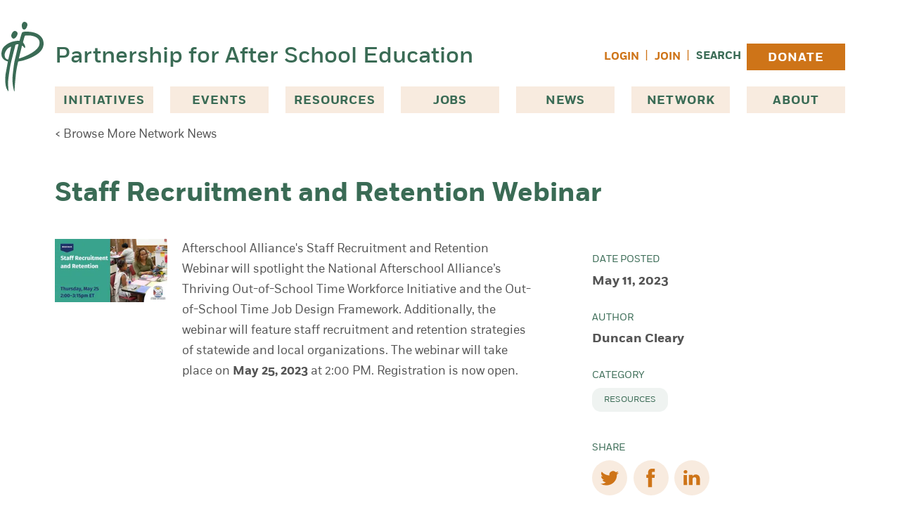

--- FILE ---
content_type: text/html; charset=UTF-8
request_url: https://pasesetter.org/news/network/staff-recruitment-and-retention-webinar
body_size: 16746
content:
<!DOCTYPE html>
<html lang="en-US">
  <head>
    <meta charset="utf-8" />
    <meta name="viewport" content="width=device-width, initial-scale=1">
    <link rel="apple-touch-icon-precomposed" sizes="57x57" href="/images/favicons/apple-touch-icon-57x57.png" />
    <link rel="apple-touch-icon-precomposed" sizes="114x114" href="/images/favicons/apple-touch-icon-114x114.png" />
    <link rel="apple-touch-icon-precomposed" sizes="72x72" href="/images/favicons/apple-touch-icon-72x72.png" />
    <link rel="apple-touch-icon-precomposed" sizes="144x144" href="/images/favicons/apple-touch-icon-144x144.png" />
    <link rel="apple-touch-icon-precomposed" sizes="60x60" href="/images/favicons/apple-touch-icon-60x60.png" />
    <link rel="apple-touch-icon-precomposed" sizes="120x120" href="/images/favicons/apple-touch-icon-120x120.png" />
    <link rel="apple-touch-icon-precomposed" sizes="76x76" href="/images/favicons/apple-touch-icon-76x76.png" />
    <link rel="apple-touch-icon-precomposed" sizes="152x152" href="/images/favicons/apple-touch-icon-152x152.png" />
    <link rel="icon" type="image/png" href="/images/favicons/favicon-196x196.png" sizes="196x196" />
    <link rel="icon" type="image/png" href="/images/favicons/favicon-96x96.png" sizes="96x96" />
    <link rel="icon" type="image/png" href="/images/favicons/favicon-32x32.png" sizes="32x32" />
    <link rel="icon" type="image/png" href="/images/favicons/favicon-16x16.png" sizes="16x16" />
    <link rel="icon" type="image/png" href="/images/favicons/favicon-128.png" sizes="128x128" />
    <meta name="application-name" content="&nbsp;"/>
    <meta name="msapplication-TileColor" content="#FFFFFF" />
    <meta name="msapplication-TileImage" content="/images/favicons/mstile-144x144.png" />
    <meta name="msapplication-square70x70logo" content="/images/favicons/mstile-70x70.png" />
    <meta name="msapplication-square150x150logo" content="/images/favicons/mstile-150x150.png" />
    <meta name="msapplication-wide310x150logo" content="/images/favicons/mstile-310x150.png" />
    <meta name="msapplication-square310x310logo" content="/images/favicons/mstile-310x310.png" />
        <link rel="stylesheet" type="text/css" href="https://pasesetter.org/dist/assets/css-Bwc4VnRx.css">
        <link rel="stylesheet" href="https://cdn.jsdelivr.net/npm/@glidejs/glide@3.6.x/dist/css/glide.core.min.css">
                    <script type="module">!function(){const e=document.createElement("link").relList;if(!(e&&e.supports&&e.supports("modulepreload"))){for(const e of document.querySelectorAll('link[rel="modulepreload"]'))r(e);new MutationObserver((e=>{for(const o of e)if("childList"===o.type)for(const e of o.addedNodes)if("LINK"===e.tagName&&"modulepreload"===e.rel)r(e);else if(e.querySelectorAll)for(const o of e.querySelectorAll("link[rel=modulepreload]"))r(o)})).observe(document,{childList:!0,subtree:!0})}function r(e){if(e.ep)return;e.ep=!0;const r=function(e){const r={};return e.integrity&&(r.integrity=e.integrity),e.referrerpolicy&&(r.referrerPolicy=e.referrerpolicy),"use-credentials"===e.crossorigin?r.credentials="include":"anonymous"===e.crossorigin?r.credentials="omit":r.credentials="same-origin",r}(e);fetch(e.href,r)}}();</script>
<script type="module" src="https://pasesetter.org/dist/assets/app-3cwZAHpu.js" crossorigin onload="e=new CustomEvent(&#039;vite-script-loaded&#039;, {detail:{path: &#039;src/js/app.js&#039;}});document.dispatchEvent(e);" integrity="sha384-VxhL8bJZHkf5AuhbIdYDhKGxEVqglMKkZwA1mrVYclG7D1AVkVv6ef7XJ+2ubh55"></script>
    <script src="https://cdn.jsdelivr.net/npm/@glidejs/glide@3.6.x"></script>
    
    <!-- Fundraise Up: the new standard for online giving -->
    <script>(function(w,d,s,n,a){if(!w[n]){var l='call,catch,on,once,set,then,track'
    .split(','),i,o=function(n){return'function'==typeof n?o.l.push([arguments])&&o
    :function(){return o.l.push([n,arguments])&&o}},t=d.getElementsByTagName(s)[0],
    j=d.createElement(s);j.async=!0;j.src='https://cdn.fundraiseup.com/widget/'+a;
    t.parentNode.insertBefore(j,t);o.s=Date.now();o.v=4;o.h=w.location.href;o.l=[];
    for(i=0;i<7;i++)o[l[i]]=o(l[i]);w[n]=o}
    })(window,document,'script','FundraiseUp','AVRDLCGB');</script>
    <!-- End Fundraise Up -->

  <title>Staff Recruitment and Retention Webinar | PASE</title>
<script>dataLayer = [];
(function(w,d,s,l,i){w[l]=w[l]||[];w[l].push({'gtm.start':
new Date().getTime(),event:'gtm.js'});var f=d.getElementsByTagName(s)[0],
j=d.createElement(s),dl=l!='dataLayer'?'&l='+l:'';j.async=true;j.src=
'https://www.googletagmanager.com/gtm.js?id='+i+dl;f.parentNode.insertBefore(j,f);
})(window,document,'script','dataLayer','GTM-WLQWBSG');
</script><meta name="generator" content="SEOmatic">
<meta name="keywords" content="recruitment, retention, staff, out-of-school, time, webinar, feature, alliance, spotlight, place, afterschool, thriving, workforce, initiative, strategies">
<meta name="description" content="Afterschool Alliance &#039;s Staff Recruitment and Retention Webinar will spotlight the National Afterschool Alliance’s Thriving Out-of-School Time Workforce…">
<meta name="referrer" content="no-referrer-when-downgrade">
<meta name="robots" content="all">
<meta content="159008954114791" property="fb:profile_id">
<meta content="en_US" property="og:locale">
<meta content="PASE" property="og:site_name">
<meta content="website" property="og:type">
<meta content="https://pasesetter.org/news/network/staff-recruitment-and-retention-webinar" property="og:url">
<meta content="Staff Recruitment and Retention Webinar" property="og:title">
<meta content="Afterschool Alliance &#039;s Staff Recruitment and Retention Webinar will spotlight the National Afterschool Alliance’s Thriving Out-of-School Time Workforce…" property="og:description">
<meta content="https://pase-setter.transforms.svdcdn.com/production/assets/pnn/AA_5.11.23.jpeg?w=1200&amp;h=630&amp;q=82&amp;auto=format&amp;fit=crop&amp;dm=1690913157&amp;s=f0ace7e93f12d25428df8cad6f967542" property="og:image">
<meta content="1200" property="og:image:width">
<meta content="630" property="og:image:height">
<meta content="Educator with a group of students just behind and all are smiling." property="og:image:alt">
<meta content="https://www.instagram.com/pasesetter/" property="og:see_also">
<meta content="https://www.youtube.com/user/paseafterschool" property="og:see_also">
<meta content="https://www.linkedin.com/company/the-partnership-for-after-school-education-pase-" property="og:see_also">
<meta content="https://www.facebook.com/pasesetter" property="og:see_also">
<meta content="https://twitter.com/pasesetter" property="og:see_also">
<meta name="twitter:card" content="summary_large_image">
<meta name="twitter:site" content="@pasesetter">
<meta name="twitter:creator" content="@pasesetter">
<meta name="twitter:title" content="Staff Recruitment and Retention Webinar">
<meta name="twitter:description" content="Afterschool Alliance &#039;s Staff Recruitment and Retention Webinar will spotlight the National Afterschool Alliance’s Thriving Out-of-School Time Workforce…">
<meta name="twitter:image" content="https://pase-setter.transforms.svdcdn.com/production/assets/pnn/AA_5.11.23.jpeg?w=800&amp;h=418&amp;q=82&amp;auto=format&amp;fit=crop&amp;dm=1690913157&amp;s=b10248b991bdb080250eb9ffc8d22692">
<meta name="twitter:image:width" content="800">
<meta name="twitter:image:height" content="418">
<meta name="twitter:image:alt" content="Educator with a group of students just behind and all are smiling.">
<meta name="google-site-verification" content="ROZoiruTdoMQlTvL-NBNP0ohPcV3M7vRHYgTuYATVqA">
<link href="https://pasesetter.org/news/network/staff-recruitment-and-retention-webinar" rel="canonical">
<link href="https://pasesetter.org/" rel="home">
<link type="text/plain" href="https://pasesetter.org/humans.txt" rel="author"></head>
  <a href="#maincontent" class="sr-only">
    Skip to content
  </a>
  <body x-data="{ registerModal: false, loginModal: false }"><noscript><iframe src="https://www.googletagmanager.com/ns.html?id=GTM-WLQWBSG"
height="0" width="0" style="display:none;visibility:hidden"></iframe></noscript>


    


 


<header class="container mx-auto lg:mb-[38px] relative ">
  <div class="flex justify-between items-center pt-3 pb-3 lg:pt-14 lg:pb-5">
    <div class="flex items-center w-full">
      <img src="/images/pase_logo_mark.svg" alt="PASE Logo Mark of large letter P" width="34" height="55" class="w-[34px] h-[55px] mr-[10px] md:w-auto md:h-auto xl:absolute xl:-left-14">
      <a href="/" class="text-[20px] text-green font-sans-medium leading-6 md:text-[32px] md:leading-10">Partnership for After School Education</a>

            <nav
        class="block grow justify-self-end text-right ml-[24px] lg:hidden"
        x-data="{
          navOpen: false,
        }"
        aria-label="Main Navigation"
        >

          <button
            @click="navOpen = !navOpen"
            class="inline-block lg:hidden"
            type="button"
            >

                        <svg xmlns="http://www.w3.org/2000/svg" fill="none" viewBox="0 0 24 24" stroke-width="1.5" stroke="currentColor" class="w-10 h-10 scale-150 fill-green text-green" x-show="!navOpen">
             <path stroke-linecap="round" stroke-linejoin="round" d="M3.75 6.75h16.5M3.75 12h16.5m-16.5 5.25h16.5" />
            </svg>
            <span class="sr-only" x-show="!navOpen">Open Menu</span>

                        <svg xmlns="http://www.w3.org/2000/svg" fill="none" viewBox="0 0 24 24" stroke-width="1.5" stroke="currentColor" class="w-10 h-10 scale-150 fill-green text-green" x-show="navOpen">
              <path stroke-linecap="round" stroke-linejoin="round" d="M6 18L18 6M6 6l12 12" />
            </svg>
            <span class="sr-only" x-show="navOpen">Close Menu</span>
          </button>

          <ul
            id="nav"
            x-show="navOpen"
            class="absolute left-0 z-10 items-center px-5 py-4 mt-3 space-y-4 w-full text-left bg-green-light"
            x-transition:enter.opacity.origin.top.duration.500ms
            x-transition:leave.opacity.duration.400ms
            >
            <li class="font-bold uppercase">
              <span class="px-3 text-green">Initiatives</span>
              <ul>
                                  <li class="font-normal text-green text-sm uppercase block hover:bg-white px-3 py-[10px] border-b-[1px] border-white"><a href="https://pasesetter.org/initiatives/college-prep-and-success">College Prep &amp; Success</a></li>
                                  <li class="font-normal text-green text-sm uppercase block hover:bg-white px-3 py-[10px] border-b-[1px] border-white"><a href="https://pasesetter.org/initiatives/summer-learning">Summer Learning</a></li>
                                  <li class="font-normal text-green text-sm uppercase block hover:bg-white px-3 py-[10px] border-b-[1px] border-white"><a href="https://pasesetter.org/initiatives/leadership">Leadership</a></li>
                                  <li class="font-normal text-green text-sm uppercase block hover:bg-white px-3 py-[10px] border-b-[1px] border-white"><a href="https://pasesetter.org/initiatives/stem">STEM</a></li>
                                  <li class="font-normal text-green text-sm uppercase block hover:bg-white px-3 py-[10px] border-b-[1px] border-white"><a href="https://pasesetter.org/initiatives/youth-outcomes">Youth Outcomes</a></li>
                                  <li class="font-normal text-green text-sm uppercase block hover:bg-white px-3 py-[10px] border-b-[1px] border-white"><a href="https://pasesetter.org/initiatives/global-learning">Global Learning</a></li>
                                  <li class="font-normal text-green text-sm uppercase block hover:bg-white px-3 py-[10px] border-b-[1px] border-white"><a href="https://pasesetter.org/initiatives/principles-practices">Principles &amp; Practices</a></li>
                              </ul>
            </li>
            <li class="px-3 font-bold uppercase text-green">
              <a href="https://pasesetter.org/events" class="">Events</a>
            </li>
            <li class="px-3 font-bold uppercase text-green">
              <a href="https://pasesetter.org/resources" class="">Resources</a>
            </li>
            <li class="px-3 font-bold uppercase text-green">
              <a href="https://pasesetter.org/jobs" class="">Jobs</a>
            </li>
            <li class="px-3 font-bold uppercase text-green">
              <a href="https://pasesetter.org/news" class="">News</a>
            </li>
            <li class="px-3 font-bold uppercase text-green">
              <a href="https://pasesetter.org/network" class="">Join Network</a>
            </li>
            <li class="px-3 font-bold uppercase text-green">
              <a href="https://pasesetter.org/donate" class="">Donate</a>
            </li>
            <li class="px-3 font-bold uppercase text-green">
              <a href="https://pasesetter.org/search" class="">Search</a>
            </li>
            <li class="font-bold uppercase text-green">
              <span class="px-3">About</span>
              <ul>
                <li class="font-normal text-green text-sm uppercase block hover:bg-white px-3 py-[10px] border-b-[1px] border-white"><a href="https://pasesetter.org/about" class="">Mission & History</a></li>
                                <li class="font-normal text-green text-sm uppercase block hover:bg-white px-3 py-[10px] border-b-[1px] border-white"><a href="https://pasesetter.org/about/why-afterschool">Why Afterschool &amp; Why PASE?</a></li>
                                <li class="font-normal text-green text-sm uppercase block hover:bg-white px-3 py-[10px] border-b-[1px] border-white"><a href="https://pasesetter.org/about/leadership">Leadership</a></li>
                                <li class="font-normal text-green text-sm uppercase block hover:bg-white px-3 py-[10px] border-b-[1px] border-white"><a href="https://pasesetter.org/about/pasesetters">PASEsetters</a></li>
                                <li class="font-normal text-green text-sm uppercase block hover:bg-white px-3 py-[10px] border-b-[1px] border-white"><a href="https://pasesetter.org/about/supporters">Supporters</a></li>
                                <li class="font-normal text-green text-sm uppercase block hover:bg-white px-3 py-[10px] border-b-[1px] border-white"><a href="https://pasesetter.org/about/financials">Financials</a></li>
                              </ul>
            </li>
                          <li>
                <button x-on:click="loginModal = true" class="px-3 font-bold uppercase text-orange hover:underline">Login</button>
              </li>
            
          </ul>

      </nav>
    </div>

        <ul class="hidden space-x-2 lg:flex lg:items-center">


              <li><button x-on:click="loginModal = true" class="text-[0.8823529412rem] uppercase font-bold text-orange hover:underline">Login</button></li>
        <li><span class="text-orange">|</span></li>
        <li><button x-on:click="registerModal = true" class="text-[0.8823529412rem] uppercase font-bold text-orange hover:underline">Join</button></li>
      
        <li><span class="text-orange">|</span></li>
        <li class="grow">
          <div class="flex">
            <a href="https://pasesetter.org/search" class="text-[0.8823529412rem] uppercase font-bold text-green hover:underline">Search</a>
                      </div>
        </li>
        <li>
          <a href="https://pasesetter.org/donate" class="primary-nav-donate-button">Donate</a>
        </li>
    </ul>
  </div>
  <div class="">
    <nav
      class="hidden lg:block"
      aria-label="Main Navigation"
      >

      <ul id="nav" class="justify-between lg:flex">
        <li
          id="dropdown-iniatives"
          class="relative"
          x-data="{ open: false }"
          :aria-expanded="open"
          >

                    <button
            x-on:click="open = ! open"
            type="button"
            class="primary-nav-button"
            :class="open ? 'bg-green-light' : 'bg-beige'"
          >
            Initiatives
          </button>

                    <ul
            x-show="open"
            x-transition.origin.top.left
            style="display: none;"
            class="absolute left-0 z-10 px-5 py-11 w-80 bg-green-light shadow-offset-green-medium"
            >

                          <li class="text-green text-sm uppercase block hover:bg-white px-3 py-[10px] border-b-[1px] border-white"><a href="https://pasesetter.org/initiatives/college-prep-and-success">College Prep &amp; Success</a></li>
                          <li class="text-green text-sm uppercase block hover:bg-white px-3 py-[10px] border-b-[1px] border-white"><a href="https://pasesetter.org/initiatives/summer-learning">Summer Learning</a></li>
                          <li class="text-green text-sm uppercase block hover:bg-white px-3 py-[10px] border-b-[1px] border-white"><a href="https://pasesetter.org/initiatives/leadership">Leadership</a></li>
                          <li class="text-green text-sm uppercase block hover:bg-white px-3 py-[10px] border-b-[1px] border-white"><a href="https://pasesetter.org/initiatives/stem">STEM</a></li>
                          <li class="text-green text-sm uppercase block hover:bg-white px-3 py-[10px] border-b-[1px] border-white"><a href="https://pasesetter.org/initiatives/youth-outcomes">Youth Outcomes</a></li>
                          <li class="text-green text-sm uppercase block hover:bg-white px-3 py-[10px] border-b-[1px] border-white"><a href="https://pasesetter.org/initiatives/global-learning">Global Learning</a></li>
                          <li class="text-green text-sm uppercase block hover:bg-white px-3 py-[10px] border-b-[1px] border-white"><a href="https://pasesetter.org/initiatives/principles-practices">Principles &amp; Practices</a></li>
            
          </ul>
        </li>
        <li>
          <a href="https://pasesetter.org/events" class="primary-nav-link">Events</a>
        </li>
        <li>
          <a href="https://pasesetter.org/resources" class="primary-nav-link">Resources</a>
        </li>
        <li>
          <a href="https://pasesetter.org/jobs" class="primary-nav-link">Jobs</a>
        </li>
        <li>
          <a href="https://pasesetter.org/news" class="primary-nav-link">News</a>
        </li>
        <li>
          <a href="https://pasesetter.org/network" class="primary-nav-link">Network</a>
        </li>
        <li
          id="dropdown-iniatives"
          class="relative"
          x-data="{ open: false }"
          :aria-expanded="open"
          >

                    <button
            x-on:click="open = ! open"
            type="button"
            class="primary-nav-button"
            :class="open ? 'bg-green-light' : 'bg-beige'"
          >
            About
          </button>

                    <ul
            x-show="open"
            x-transition.origin.top.left
            style="display: none;"
            class="absolute right-0 z-10 px-5 py-11 w-80 bg-green-light shadow-offset-green-medium"
            >
            <li class="text-green text-sm uppercase block hover:bg-white px-3 py-[10px] border-b-[1px] border-white"><a href="https://pasesetter.org/about">Mission & History</a></li>
                          <li class="text-green text-sm uppercase block hover:bg-white px-3 py-[10px] border-b-[1px] border-white"><a href="https://pasesetter.org/about/why-afterschool">Why Afterschool &amp; Why PASE?</a></li>
                          <li class="text-green text-sm uppercase block hover:bg-white px-3 py-[10px] border-b-[1px] border-white"><a href="https://pasesetter.org/about/leadership">Leadership</a></li>
                          <li class="text-green text-sm uppercase block hover:bg-white px-3 py-[10px] border-b-[1px] border-white"><a href="https://pasesetter.org/about/pasesetters">PASEsetters</a></li>
                          <li class="text-green text-sm uppercase block hover:bg-white px-3 py-[10px] border-b-[1px] border-white"><a href="https://pasesetter.org/about/supporters">Supporters</a></li>
                          <li class="text-green text-sm uppercase block hover:bg-white px-3 py-[10px] border-b-[1px] border-white"><a href="https://pasesetter.org/about/financials">Financials</a></li>
            
          </ul>
        </li>
      </nav>
  </div>
</header>

    <main id="maincontent">
      
    
    

  <div class="container mx-auto mt-2 lg:-mt-5 mb-12">
    <a href="https://pasesetter.org/news/network" class="text-[0.8823529412rem] md:text-base">&lt; Browse More Network News</a>
  </div>

  


                
          <section class="container mx-auto container mx-auto mb-10">
        <h1 class="lg:leading-[2.5rem] mb-[1.8823529412rem]">Staff Recruitment and Retention Webinar</h1>
      </section>
    


  
    
  <section class="grid grid-cols-1 md:grid-cols-[auto_360px] gap-20 container mx-auto" aria-label=&quot;News Content&quot;>    
    <div>
          <div class="grid grid-cols-1 gap-5 lg:grid-cols-[160px_auto]">
              <div class="hidden lg:inline-block">
          







         
 
        <picture>
      <!-- load webp image if supported -->
      <source type="image/webp"
        srcset="https://pase-setter.transforms.svdcdn.com/production/assets/pnn/AA_5.11.23.jpeg?w=240&amp;q=75&amp;fm=webp&amp;fit=crop&amp;crop=top&amp;dm=1690913157&amp;s=9d18332ec5abd9658c409d0816d87403 240w"
        sizes="25vw"
      >
      <img
        src="https://pase-setter.transforms.svdcdn.com/production/assets/pnn/AA_5.11.23.jpeg?w=240&amp;q=75&amp;auto=format&amp;fit=crop&amp;crop=top&amp;dm=1690913157&amp;s=56a88bff17b12faf754c21777416a123"
        srcset="https://pase-setter.transforms.svdcdn.com/production/assets/pnn/AA_5.11.23.jpeg?w=160&amp;q=75&amp;auto=format&amp;fit=crop&amp;crop=top&amp;dm=1690913157&amp;s=13ee7685f743e20288565fdb61af08d6 160w, https://pase-setter.transforms.svdcdn.com/production/assets/pnn/AA_5.11.23.jpeg?w=240&amp;q=75&amp;auto=format&amp;fit=crop&amp;crop=top&amp;dm=1690913157&amp;s=56a88bff17b12faf754c21777416a123 240w"
        sizes="25vw"
        height="135"
        width="240"
        class="w-full "
        alt="AA 5 11 23"
        loading="lazy"
      >
    </picture>
  
          </div>
            <div class="mb-5 prose">
        <p><a href="http://www.afterschoolalliance.org/" target="_blank" rel="noreferrer noopener">Afterschool Alliance</a>'s Staff Recruitment and Retention Webinar will spotlight the National Afterschool Alliance’s Thriving Out-of-School Time Workforce Initiative and the Out-of-School Time Job Design Framework. Additionally, the webinar will feature staff recruitment and retention strategies of statewide and local organizations. The webinar will take place on <strong>May 25, 2023</strong> at 2:00 PM. <a href="https://ed-gov.zoomgov.com/webinar/register/WN_GJwjifcmTNiwj0L85cJGWA" target="_blank" rel="noreferrer noopener">Registration</a> is now open.</p>
      </div>
    </div>
  
    </div>
    <div>
          <ul class="mt-5 small-sidebar">

      <li>
        <h3>Date Posted</h3>
        <p>May 11, 2023</p>
      </li>

      <li>
        <h3>Author</h3>
        <p>Duncan Cleary</p>
      </li>
      
            <li>
        <h3>Category</h3>
         <ul class="flex flex-wrap gap-4">
                      <li class="tag"><a href="/news/network/?category=resources">Resources</a></li>
                    </ul>
      </li>
      
    </ul>

     
<ul class="small-sidebar">
  <li>
    <h3>Share</h3>
    <ul class="flex space-x-2">
      <li>
        <a 
          href="https://www.twitter.com/intent/tweet?url=https%3A%2F%2Fpasesetter.org%2Fnews%2Fnetwork%2Fstaff-recruitment-and-retention-webinar&text=Staff%20Recruitment%20and%20Retention%20Webinar" 
          target="_blank" 
          class="bg-beige w-[50px] h-[50px] rounded-full flex items-center justify-center"
          >
          
          <svg role="img" viewBox="0 0 24 24" xmlns="http://www.w3.org/2000/svg" class="w-6 fill-orange hover:fill-green"><title>Twitter</title><path d="M23.953 4.57a10 10 0 01-2.825.775 4.958 4.958 0 002.163-2.723c-.951.555-2.005.959-3.127 1.184a4.92 4.92 0 00-8.384 4.482C7.69 8.095 4.067 6.13 1.64 3.162a4.822 4.822 0 00-.666 2.475c0 1.71.87 3.213 2.188 4.096a4.904 4.904 0 01-2.228-.616v.06a4.923 4.923 0 003.946 4.827 4.996 4.996 0 01-2.212.085 4.936 4.936 0 004.604 3.417 9.867 9.867 0 01-6.102 2.105c-.39 0-.779-.023-1.17-.067a13.995 13.995 0 007.557 2.209c9.053 0 13.998-7.496 13.998-13.985 0-.21 0-.42-.015-.63A9.935 9.935 0 0024 4.59z"/></svg><span class="sr-only">(opens in a new tab/window)</span>
        </a>
      </li>
      <li>
        <a 
          href="https://www.facebook.com/sharer/sharer.php?u=https%3A%2F%2Fpasesetter.org%2Fnews%2Fnetwork%2Fstaff-recruitment-and-retention-webinar" 
          target="_blank"
          class="bg-beige w-[50px] h-[50px] rounded-full flex items-center justify-center"
          >
          <svg role="img" xmlns="http://www.w3.org/2000/svg" width="13" height="27" viewBox="0 0 13 27" class="w-6 fill-orange hover:fill-green"><path d="M96.9884894,25.1097938 L93.2266709,25.1097938 L93.2266709,38.1999377 L87.6510585,38.1999377 L87.6510585,25.1097938 L85,25.1097938 L85,20.4855048 L87.6510585,20.4855048 L87.6510585,17.4921619 C87.6510585,15.3519545 88.6947031,12 93.2770075,12 L97.4062828,12.016375 L97.4062828,16.5063893 L94.4095799,16.5063893 C93.9213154,16.5063893 93.2266709,16.7471012 93.2266709,17.7672613 L93.2266709,20.4855048 L97.476754,20.4855048 L96.9884894,25.1097938 Z" transform="translate(-85 -12)"/></svg><span class="sr-only">(opens in a new tab/window)</span>
        </a>
      </li>
      <li>
        <a 
          href="https://www.linkedin.com/shareArticle?mini=true&url=https%3A%2F%2Fpasesetter.org%2Fnews%2Fnetwork%2Fstaff-recruitment-and-retention-webinar" 
          target="_blank"
          class="bg-beige w-[50px] h-[50px] rounded-full flex items-center justify-center"
          >
          <svg role="img" xmlns="http://www.w3.org/2000/svg" width="23" height="22" viewBox="0 0 23 22" class="w-6 fill-orange hover:fill-green"><path d="M16.9615766 6.28329418C14.3005306 6.28329418 13.1070917 7.70070746 12.4401023 8.69931304L12.4401023 8.74714344 12.4066952 8.74714344C12.4193669 8.7331443 12.4308865 8.71564537 12.4401023 8.69931304L12.4401023 6.6262732 7.42212973 6.6262732C7.48894387 7.99818926 7.42212973 21.258878 7.42212973 21.258878L12.4401023 21.258878 12.4401023 13.0857113C12.4401023 12.6470715 12.4723574 12.2142647 12.6048337 11.9004505 12.9688556 11.0278372 13.7948166 10.1178929 15.1794821 10.1178929 16.9972876 10.1178929 17.7230275 11.4618107 17.7230275 13.4286904L17.7230275 21.2577114 22.741 21.2577114 22.741 12.8687246C22.739848 8.37266635 20.2619649 6.28329418 16.9615766 6.28329418M0 2.43641229C0 3.78767074 1.01603576 4.87167261 2.58847206 4.87167261L2.6195752 4.87167261C4.25191383 4.87167261 5.26910157 3.78767074 5.26910157 2.43641229 5.23799843 1.05405071 4.2530658 0 2.65067833 0 1.04944283 0 0 1.05405071 0 2.43641229Z"/><polygon class="fill-orange" points=".078 21.32 4.781 21.32 4.702 6.966 0 6.966"/></g></svg><span class="sr-only">(opens in a new tab/window)</span>
        </a>
      </li>
    </ul>
  </li>
</ul>
    
  

      <div class="p-8 bg-beige-light">
              <h4 class="text-lg font-bold uppercase pb-4 mb-4 border-b-[1px] border-grey-light">Join Our Network</h4>
        <p class="mb-4">Get notified about new events and more as a member of our network.</p>
        
        

      <a href="/network" 
      class="bg-orange text-base text-white uppercase font-bold min-w-[180px] px-6 inline-flex justify-center items-center  pb-1 pt-2  hover:text-orange hover:bg-beige hover:shadow-offset-orange-light "
      
          >
      Join Now
    </a>
  
        
          </div>
  
  
    </div>
  </section>

  

    </main>

     
  <div class="mt-24">

    <section class="bg-green" aria-label="PASE Impact">
    <div class="container pt-9 pb-20 mx-auto">
      <h2 class="mb-12 font-medium text-center text-green-medium-2 font-sans-medium">PASE Impact, FY 2025</h2>
      <div class="grid grid-cols-1 gap-10 sm:gap-5 md:gap-10 sm:grid-cols-3">
                  <div class="pb-10 text-center bg-green-dark">
            







         
 
        <picture>
      <!-- load webp image if supported -->
      <source type="image/webp"
        srcset="https://pase-setter.transforms.svdcdn.com/production/assets/about/PASE-Jermaine-Ellis-2025-2131-HighRes.jpg?w=800&amp;h=532&amp;q=75&amp;fm=webp&amp;fit=crop&amp;crop=top&amp;dm=1760547708&amp;s=5ad4f58cc05f7194dab9aac8cfe50266 800w"
        sizes="(max-width: 639px) 100vw, 33vw"
      >
      <img
        src="https://pase-setter.transforms.svdcdn.com/production/assets/about/PASE-Jermaine-Ellis-2025-2131-HighRes.jpg?w=800&amp;h=532&amp;q=75&amp;auto=format&amp;fit=crop&amp;crop=top&amp;dm=1760547708&amp;s=55a9138bdecefe897b0c2e77c5804608"
        srcset="https://pase-setter.transforms.svdcdn.com/production/assets/about/PASE-Jermaine-Ellis-2025-2131-HighRes.jpg?w=500&amp;h=333&amp;q=75&amp;auto=format&amp;fit=crop&amp;crop=top&amp;dm=1760547708&amp;s=e8459cd6bf4852249e74ce30f281fecf 500w, https://pase-setter.transforms.svdcdn.com/production/assets/about/PASE-Jermaine-Ellis-2025-2131-HighRes.jpg?w=800&amp;h=532&amp;q=75&amp;auto=format&amp;fit=crop&amp;crop=top&amp;dm=1760547708&amp;s=55a9138bdecefe897b0c2e77c5804608 800w"
        sizes="(max-width: 639px) 100vw, 33vw"
        height="532"
        width="800"
        class="w-auto "
        alt="PASE Jermaine Ellis 2025 2131 High Res"
        loading="lazy"
      >
    </picture>
  
              <div class="px-4">
              <p class="text-green-medium-2 font-sans-medium font-medium text-[64px] sm:text-[40px] lg:text-[64px] mt-8 mb-6">7,500</p>
              <p class="text-white font-sans-medium font-medium text-[22px] sm:text-[20px] lg:text-[22px] leading-[30px]">Afterschool Professionals Supported</p>
            </div>
          </div>
                  <div class="pb-10 text-center bg-green-dark">
            







         
 
        <picture>
      <!-- load webp image if supported -->
      <source type="image/webp"
        srcset="https://pase-setter.transforms.svdcdn.com/production/assets/about/resourcetable.jpg?w=800&amp;h=532&amp;q=75&amp;fm=webp&amp;fit=crop&amp;crop=top&amp;dm=1690912686&amp;s=16eab5e061b6c6ebeb250984607aba62 800w"
        sizes="(max-width: 639px) 100vw, 33vw"
      >
      <img
        src="https://pase-setter.transforms.svdcdn.com/production/assets/about/resourcetable.jpg?w=800&amp;h=532&amp;q=75&amp;auto=format&amp;fit=crop&amp;crop=top&amp;dm=1690912686&amp;s=f87a215a889d9ead0fe08b7a91e1be0c"
        srcset="https://pase-setter.transforms.svdcdn.com/production/assets/about/resourcetable.jpg?w=500&amp;h=333&amp;q=75&amp;auto=format&amp;fit=crop&amp;crop=top&amp;dm=1690912686&amp;s=8061e71d62477c89002ea821209c3bdd 500w, https://pase-setter.transforms.svdcdn.com/production/assets/about/resourcetable.jpg?w=800&amp;h=532&amp;q=75&amp;auto=format&amp;fit=crop&amp;crop=top&amp;dm=1690912686&amp;s=f87a215a889d9ead0fe08b7a91e1be0c 800w"
        sizes="(max-width: 639px) 100vw, 33vw"
        height="532"
        width="800"
        class="w-auto "
        alt="Resourcetable"
        loading="lazy"
      >
    </picture>
  
              <div class="px-4">
              <p class="text-green-medium-2 font-sans-medium font-medium text-[64px] sm:text-[40px] lg:text-[64px] mt-8 mb-6">179</p>
              <p class="text-white font-sans-medium font-medium text-[22px] sm:text-[20px] lg:text-[22px] leading-[30px]">Professional Development Events Offered</p>
            </div>
          </div>
                  <div class="pb-10 text-center bg-green-dark">
            







         
 
        <picture>
      <!-- load webp image if supported -->
      <source type="image/webp"
        srcset="https://pase-setter.transforms.svdcdn.com/production/assets/why-afterschool/IMG_6303.jpg?w=800&amp;h=532&amp;q=75&amp;fm=webp&amp;fit=crop&amp;crop=top&amp;dm=1690914683&amp;s=abc585c2842078f62158f520f52548b4 800w"
        sizes="(max-width: 639px) 100vw, 33vw"
      >
      <img
        src="https://pase-setter.transforms.svdcdn.com/production/assets/why-afterschool/IMG_6303.jpg?w=800&amp;h=532&amp;q=75&amp;auto=format&amp;fit=crop&amp;crop=top&amp;dm=1690914683&amp;s=444186851b9327241982be64b92c7b1d"
        srcset="https://pase-setter.transforms.svdcdn.com/production/assets/why-afterschool/IMG_6303.jpg?w=500&amp;h=333&amp;q=75&amp;auto=format&amp;fit=crop&amp;crop=top&amp;dm=1690914683&amp;s=8cbe707471b75f577e87d84bbe78b666 500w, https://pase-setter.transforms.svdcdn.com/production/assets/why-afterschool/IMG_6303.jpg?w=800&amp;h=532&amp;q=75&amp;auto=format&amp;fit=crop&amp;crop=top&amp;dm=1690914683&amp;s=444186851b9327241982be64b92c7b1d 800w"
        sizes="(max-width: 639px) 100vw, 33vw"
        height="532"
        width="800"
        class="w-auto "
        alt="Group of young children dressed in jackets, holding hands."
        loading="lazy"
      >
    </picture>
  
              <div class="px-4">
              <p class="text-green-medium-2 font-sans-medium font-medium text-[64px] sm:text-[40px] lg:text-[64px] mt-8 mb-6">100,000</p>
              <p class="text-white font-sans-medium font-medium text-[22px] sm:text-[20px] lg:text-[22px] leading-[30px]">NYC Youth Impacted</p>
            </div>
          </div>
              </div>
    </div>
  </section>

    <section class="bg-green-medium" aria-label="Support PASE">

    
    
  <div class="grid grid-cols-1 md:grid-cols-2 gap-10 lg:gap-20 container mx-auto pt-9 pb-20" >    
    <div>
              <p class="text-white font-sans-medium font-medium text-[21px] leading-[31px] pt-5 mb-12">PASE believes all kids deserve a safe, nurturing space during out-of-school time where they have opportunities to explore their passions while connecting with and learning from caring adults. We exist to improve the quality of afterschool programs for children and teens living in poverty.</p>
        <div class="text-center lg:text-left">
          
        

      <a href="/about" 
      class="bg-orange text-base text-white uppercase font-bold min-w-[180px] px-6 inline-flex justify-center items-center  pb-2 pt-[.75rem]  hover:text-orange hover:bg-beige hover:shadow-offset-orange-light "
      
          >
      Learn More
    </a>
  
          </div>
      
    </div>
    <div>
              <div class="p-11 bg-beige">
          <h2 class="font-sans font-bold text-[28px] leading-[31px]">Support Our Work</h2>
          <p class="font-sans-medium font-medium text-[21px] mb-10">Our network and most offerings are free to our community. This is made possible by donors like you.</p>
          
        

      <a href="/donate" 
      class="bg-orange text-base text-white uppercase font-bold min-w-[180px] px-6 inline-flex justify-center items-center  pb-2 pt-[.75rem]  hover:text-orange hover:bg-beige hover:shadow-offset-orange-light mb-[27px]"
      
          >
      Donate
    </a>
  
            <div class="font-sans-medium font-medium text-lg [&_a]:underline"><p><a href="mailto:aoverseth@pasesetter.org">Contact us</a> for partner/sponsor opportunities.</p></div>
        </div>
      
    </div>
  </div>

    

  </section>

      
</div>
<footer class="pt-10 pb-24 bg-green-lightest">
 <div class="container mx-auto grid grid-cols-1 gap-6 lg:grid-cols-[1fr_1fr_400px]">
    <div class="mx-auto max-w-md text-sm md:w-auto lg:max-w-auto">
    <div class="flex relative items-center mb-4 w-full">
      <img loading="lazy" src="/images/pase_logo_mark.svg" alt="PASE Logo Mark of large letter P" width="34" height="55" class="w-[34px] h-[55px] -mt-4 mr-[10px]">
      <a href="/" class="text-[0.9411764706rem] text-green font-sans-medium font-medium leading-[1.3529411765rem]">Partnership for After School Education</a>
    </div>

          <a href="https://maps.google.com?daddr=11 Broadway Suite 1515
New York, NY 10004" target="_blank" class="flex gap-4 mb-4">
        <svg xmlns="http://www.w3.org/2000/svg" viewBox="0 0 24 24" fill="currentColor" class="w-6 h-6 fill-green-medium-2 hover:fill-green">
          <path fill-rule="evenodd" d="M11.54 22.351l.07.04.028.016a.76.76 0 00.723 0l.028-.015.071-.041a16.975 16.975 0 001.144-.742 19.58 19.58 0 002.683-2.282c1.944-1.99 3.963-4.98 3.963-8.827a8.25 8.25 0 00-16.5 0c0 3.846 2.02 6.837 3.963 8.827a19.58 19.58 0 002.682 2.282 16.975 16.975 0 001.145.742zM12 13.5a3 3 0 100-6 3 3 0 000 6z" clip-rule="evenodd" />
        </svg>
        <address class="uppercase not-italic text-green text-[0.7647058824rem]">
          <strong>Office</strong> <br>
          11 Broadway Suite 1515<br />
New York, NY 10004
        </address>
      </a>
    
          <div class="flex gap-4 mb-4">
        <svg xmlns="http://www.w3.org/2000/svg" viewBox="0 0 24 24" fill="currentColor" class="w-6 h-6 fill-green-medium-2">
          <path fill-rule="evenodd" d="M11.54 22.351l.07.04.028.016a.76.76 0 00.723 0l.028-.015.071-.041a16.975 16.975 0 001.144-.742 19.58 19.58 0 002.683-2.282c1.944-1.99 3.963-4.98 3.963-8.827a8.25 8.25 0 00-16.5 0c0 3.846 2.02 6.837 3.963 8.827a19.58 19.58 0 002.682 2.282 16.975 16.975 0 001.145.742zM12 13.5a3 3 0 100-6 3 3 0 000 6z" clip-rule="evenodd" />
        </svg>
        <address class="uppercase not-italic text-green text-[0.7647058824rem]">
            <strong>Mailing Address</strong> <br>
            PO Box 3258<br />
New York, NY 10008
        </address>
      </div>
    
    <div class="flex gap-4 mb-4 text-green text-[0.7647058824rem]">
      <svg xmlns="http://www.w3.org/2000/svg" viewBox="0 0 24 24" fill="currentColor" class="w-6 h-6 fill-green-medium-2">
        <path fill-rule="evenodd" d="M1.5 4.5a3 3 0 013-3h1.372c.86 0 1.61.586 1.819 1.42l1.105 4.423a1.875 1.875 0 01-.694 1.955l-1.293.97c-.135.101-.164.249-.126.352a11.285 11.285 0 006.697 6.697c.103.038.25.009.352-.126l.97-1.293a1.875 1.875 0 011.955-.694l4.423 1.105c.834.209 1.42.959 1.42 1.82V19.5a3 3 0 01-3 3h-2.25C8.552 22.5 1.5 15.448 1.5 6.75V4.5z" clip-rule="evenodd" />
      </svg>
      212-571-2664
    </div>


    
   
 

    <ul class="flex gap-5 mb-4 justify-between md:justify-start">
              <li>
                  <a href="https://twitter.com/pasesetter" target="_blank">
            <svg role="img" viewBox="0 0 24 24" xmlns="http://www.w3.org/2000/svg" class="w-6 fill-green-medium-2 hover:fill-green"><title>Twitter</title><path d="M23.953 4.57a10 10 0 01-2.825.775 4.958 4.958 0 002.163-2.723c-.951.555-2.005.959-3.127 1.184a4.92 4.92 0 00-8.384 4.482C7.69 8.095 4.067 6.13 1.64 3.162a4.822 4.822 0 00-.666 2.475c0 1.71.87 3.213 2.188 4.096a4.904 4.904 0 01-2.228-.616v.06a4.923 4.923 0 003.946 4.827 4.996 4.996 0 01-2.212.085 4.936 4.936 0 004.604 3.417 9.867 9.867 0 01-6.102 2.105c-.39 0-.779-.023-1.17-.067a13.995 13.995 0 007.557 2.209c9.053 0 13.998-7.496 13.998-13.985 0-.21 0-.42-.015-.63A9.935 9.935 0 0024 4.59z"/></svg><span class="sr-only">(opens in a new tab/window)</span>
          </a>

                  </li>
              <li>
                  <a href="https://www.facebook.com/pasesetter" target="_blank">
            <svg role="img" viewBox="0 0 24 24" xmlns="http://www.w3.org/2000/svg" class="w-6 fill-green-medium-2 hover:fill-green"><title>Facebook</title><path d="M24 12.073c0-6.627-5.373-12-12-12s-12 5.373-12 12c0 5.99 4.388 10.954 10.125 11.854v-8.385H7.078v-3.47h3.047V9.43c0-3.007 1.792-4.669 4.533-4.669 1.312 0 2.686.235 2.686.235v2.953H15.83c-1.491 0-1.956.925-1.956 1.874v2.25h3.328l-.532 3.47h-2.796v8.385C19.612 23.027 24 18.062 24 12.073z"/></svg><span class="sr-only">(opens in a new tab/window)</span>
          </a>

                  </li>
              <li>
                  <a href="https://www.linkedin.com/company/the-partnership-for-after-school-education-pase-" target="_blank">
            <svg role="img" viewBox="0 0 24 24" xmlns="http://www.w3.org/2000/svg" class="w-6 fill-green-medium-2 hover:fill-green"><title>LinkedIn</title><path d="M20.447 20.452h-3.554v-5.569c0-1.328-.027-3.037-1.852-3.037-1.853 0-2.136 1.445-2.136 2.939v5.667H9.351V9h3.414v1.561h.046c.477-.9 1.637-1.85 3.37-1.85 3.601 0 4.267 2.37 4.267 5.455v6.286zM5.337 7.433c-1.144 0-2.063-.926-2.063-2.065 0-1.138.92-2.063 2.063-2.063 1.14 0 2.064.925 2.064 2.063 0 1.139-.925 2.065-2.064 2.065zm1.782 13.019H3.555V9h3.564v11.452zM22.225 0H1.771C.792 0 0 .774 0 1.729v20.542C0 23.227.792 24 1.771 24h20.451C23.2 24 24 23.227 24 22.271V1.729C24 .774 23.2 0 22.222 0h.003z"/></svg><span class="sr-only">(opens in a new tab/window)</span>
          </a>

                  </li>
              <li>
                  <a href="https://www.youtube.com/user/paseafterschool" target="_blank">
          <svg role="img" viewBox="0 0 24 24" xmlns="http://www.w3.org/2000/svg" class="w-6 fill-green-medium-2 hover:fill-green"><title>YouTube</title><path d="M23.498 6.186a3.016 3.016 0 0 0-2.122-2.136C19.505 3.545 12 3.545 12 3.545s-7.505 0-9.377.505A3.017 3.017 0 0 0 .502 6.186C0 8.07 0 12 0 12s0 3.93.502 5.814a3.016 3.016 0 0 0 2.122 2.136c1.871.505 9.376.505 9.376.505s7.505 0 9.377-.505a3.015 3.015 0 0 0 2.122-2.136C24 15.93 24 12 24 12s0-3.93-.502-5.814zM9.545 15.568V8.432L15.818 12l-6.273 3.568z"/></svg><span class="sr-only">(opens in a new tab/window)</span>
          </a>

                  </li>
              <li>
                  <a href="https://www.instagram.com/pasesetter/" target="_blank">
            <svg role="img" viewBox="0 0 24 24" xmlns="http://www.w3.org/2000/svg" class="w-6 fill-green-medium-2 hover:fill-green"><title>Instagram</title><path d="M12 0C8.74 0 8.333.015 7.053.072 5.775.132 4.905.333 4.14.63c-.789.306-1.459.717-2.126 1.384S.935 3.35.63 4.14C.333 4.905.131 5.775.072 7.053.012 8.333 0 8.74 0 12s.015 3.667.072 4.947c.06 1.277.261 2.148.558 2.913.306.788.717 1.459 1.384 2.126.667.666 1.336 1.079 2.126 1.384.766.296 1.636.499 2.913.558C8.333 23.988 8.74 24 12 24s3.667-.015 4.947-.072c1.277-.06 2.148-.262 2.913-.558.788-.306 1.459-.718 2.126-1.384.666-.667 1.079-1.335 1.384-2.126.296-.765.499-1.636.558-2.913.06-1.28.072-1.687.072-4.947s-.015-3.667-.072-4.947c-.06-1.277-.262-2.149-.558-2.913-.306-.789-.718-1.459-1.384-2.126C21.319 1.347 20.651.935 19.86.63c-.765-.297-1.636-.499-2.913-.558C15.667.012 15.26 0 12 0zm0 2.16c3.203 0 3.585.016 4.85.071 1.17.055 1.805.249 2.227.415.562.217.96.477 1.382.896.419.42.679.819.896 1.381.164.422.36 1.057.413 2.227.057 1.266.07 1.646.07 4.85s-.015 3.585-.074 4.85c-.061 1.17-.256 1.805-.421 2.227-.224.562-.479.96-.899 1.382-.419.419-.824.679-1.38.896-.42.164-1.065.36-2.235.413-1.274.057-1.649.07-4.859.07-3.211 0-3.586-.015-4.859-.074-1.171-.061-1.816-.256-2.236-.421-.569-.224-.96-.479-1.379-.899-.421-.419-.69-.824-.9-1.38-.165-.42-.359-1.065-.42-2.235-.045-1.26-.061-1.649-.061-4.844 0-3.196.016-3.586.061-4.861.061-1.17.255-1.814.42-2.234.21-.57.479-.96.9-1.381.419-.419.81-.689 1.379-.898.42-.166 1.051-.361 2.221-.421 1.275-.045 1.65-.06 4.859-.06l.045.03zm0 3.678c-3.405 0-6.162 2.76-6.162 6.162 0 3.405 2.76 6.162 6.162 6.162 3.405 0 6.162-2.76 6.162-6.162 0-3.405-2.76-6.162-6.162-6.162zM12 16c-2.21 0-4-1.79-4-4s1.79-4 4-4 4 1.79 4 4-1.79 4-4 4zm7.846-10.405c0 .795-.646 1.44-1.44 1.44-.795 0-1.44-.646-1.44-1.44 0-.794.646-1.439 1.44-1.439.793-.001 1.44.645 1.44 1.439z"/></svg><span class="sr-only">(opens in a new tab/window)</span>
          </a>

                  </li>
            </ul>

    <p class="text-[12px] leading-4 text-center md:text-left">&copy; Copyright 2026 Partnership for After School Education. All Rights Reserved.</p>
  </div>

    <div class="max-w-md text-sm font-sans-medium font-medium uppercase w-3/4 mx-auto lg:max-w-auto lg:pl-5 lg:border-l-[1px] lg:border-[#B8DBCB]">
    <hr class="border-green-medium-2 lg:hidden">
    <div class="grid grid-cols-2">
      <ul>
        <li class="mb-2">
          <a href="https://pasesetter.org/events" class="hover:font-sans hover:font-bold text-green">Events</a>
        </li>
        <li class="mb-2">
          <a href="https://pasesetter.org/resources" class="hover:font-sans hover:font-bold text-green">Resources</a>
        </li>
        <li class="mb-2">
          <a href="https://pasesetter.org/jobs" class="hover:font-sans hover:font-bold text-green">Jobs</a>
        </li>
        <li class="mb-2">
          <a href="https://pasesetter.org/news" class="hover:font-sans hover:font-bold text-green">News</a>
        </li>
        <li class="mb-2">
          <a href="https://pasesetter.org/network" class="hover:font-sans hover:font-bold text-green">Network</a>
        </li>
        <li class="mb-2">
          <a href="https://pasesetter.org/search" class="hover:font-sans hover:font-bold text-green">Search</a>
        </li>
      </ul>
      <ul>
        <li>
          Initiatives
          <ul class="mt-2">
                          <li class="mb-2 font-sans font-normal normal-case"><a href="https://pasesetter.org/initiatives/college-prep-and-success" class="text-green">College Prep &amp; Success</a></li>
                          <li class="mb-2 font-sans font-normal normal-case"><a href="https://pasesetter.org/initiatives/summer-learning" class="text-green">Summer Learning</a></li>
                          <li class="mb-2 font-sans font-normal normal-case"><a href="https://pasesetter.org/initiatives/leadership" class="text-green">Leadership</a></li>
                          <li class="mb-2 font-sans font-normal normal-case"><a href="https://pasesetter.org/initiatives/stem" class="text-green">STEM</a></li>
                          <li class="mb-2 font-sans font-normal normal-case"><a href="https://pasesetter.org/initiatives/youth-outcomes" class="text-green">Youth Outcomes</a></li>
                          <li class="mb-2 font-sans font-normal normal-case"><a href="https://pasesetter.org/initiatives/global-learning" class="text-green">Global Learning</a></li>
                          <li class="mb-2 font-sans font-normal normal-case"><a href="https://pasesetter.org/initiatives/principles-practices" class="text-green">Principles &amp; Practices</a></li>
                      </ul>

        </li>

      </ul>
    </div>
  </div>

    <div class="mx-auto max-w-md lg:max-w-auto">
    <div class="px-8 py-5 bg-white shadow-offset-green-light">
      <h2 class="text-[32px]">Join Our Network</h2>
      <p class="text-[16px] leading-6 mb-4">Access our extensive resources, use our job board, and receive our weekly e-newsletters.</p>
      
        

      <a href="https://www.pasesetter.org/network" 
      class="bg-green text-base text-white uppercase font-bold min-w-[180px] px-6  pb-1 pt-2  inline-flex justify-center items-center hover:text-green hover:bg-green-medium-2 hover:shadow-offset-green-medium "
      
          >
      Join Now
    </a>
  
              <button x-on:click="loginModal = true" class="ml-4 uppercase hover:font-bold">Login</button>
          </div>
  <div>

 </div>
</footer>

<div id="component-nkuhyh" class="sprig-component" data-hx-target="this" data-hx-include="this" data-hx-trigger="refresh" data-hx-get="https://pasesetter.org/index.php/actions/sprig-core/components/render" data-hx-vals="{&quot;sprig:config&quot;:&quot;354f26e769fe8f3842a69861b83bb7ea372ade448b8853bb44b14868706115ff{\u0022id\u0022:\u0022component-nkuhyh\u0022,\u0022siteId\u0022:1,\u0022template\u0022:\u0022_components\\\/loginModal\u0022}&quot;}">
<div x-show="loginModal" class="flex justify-center">

    <!-- Modal -->
    <div
        x-show="loginModal"
        style="display: none"
        x-on:keydown.escape.prevent.stop="loginModal = false"
        role="dialog"
        aria-modal="true"
        x-id="['modal-title']"
        :aria-labelledby="$id('modal-title')"
        class="fixed inset-0 z-10 overflow-y-auto"
    >
        <!-- Overlay -->
        <div x-show="loginModal" x-transition.opacity class="fixed inset-0 bg-black bg-opacity-50"></div>

        <!-- Panel -->
        <div
            x-show="loginModal" x-transition
            x-on:click="loginModal = false"
            class="relative flex items-center justify-center min-h-screen p-4"
        >
            <div
                x-on:click.stop
                x-trap.noscroll.inert="loginModal"
                class="relative w-full max-w-2xl p-6 overflow-y-auto bg-white shadow-lg rounded-xl"
            >
                <!-- Buttons -->
                <div class="absolute top-5 right-5">
                  <button type="button" x-on:click="loginModal = false">
                    <svg xmlns="http://www.w3.org/2000/svg" class="w-6" viewBox="0 0 384 512"><path d="M342.6 150.6c12.5-12.5 12.5-32.8 0-45.3s-32.8-12.5-45.3 0L192 210.7 86.6 105.4c-12.5-12.5-32.8-12.5-45.3 0s-12.5 32.8 0 45.3L146.7 256 41.4 361.4c-12.5 12.5-12.5 32.8 0 45.3s32.8 12.5 45.3 0L192 301.3l105.4 105.3c12.5 12.5 32.8 12.5 45.3 0s12.5-32.8 0-45.3L237.3 256l105.3-105.4z"/></svg>
                  </button>
                </div>
                <!-- Title -->
                <h2 class="text-3xl font-bold" :id="$id('modal-title')">Login</h2>

                <!-- Content -->
               <form class="md:max-w-[23.5294117647rem]" sprig s-method="post" s-action="users/login" accept-charset="UTF-8" data-hx-headers="{&quot;X-CSRF-Token&quot;:&quot;elHk__8Hq0JnmjvvGORinwypHnavt0kqsnhA2wxUfdRVZfWayxdV-DI4nYyNTfsTVu9y2inWV6s18WwjnOQ8Tv4vDqJdCxO_BQ_M0KNuAqE=&quot;}" data-hx-post="https://pasesetter.org/index.php/actions/sprig-core/components/render?sprig:action=3f35e6db64cd18b5d33498eadd9c148824d07bee9bb49343450996879ec04e38users/login" data-sprig-parsed>
                <input type="hidden" id="snaptcha-sbzoh" name="snaptcha" value="" data-key="cqogkhistanalbjx" autocomplete="off"><script>document.getElementById("snaptcha-sbzoh").value = btoa(document.getElementById("snaptcha-sbzoh").dataset.key + "prrxptoqejzbvnmz");</script>

                                                    
                <label for="loginName">Email</label>
                <input type="text" id="loginName" name="loginName" autocomplete="username">

                <label for="password">Password</label>
                <input type="password" id="password" name="password">

                <label class="flex items-center gap-1">
                    <input type="checkbox" name="rememberMe" value="1">
                    <span class="pt-0.5">Remember me</span>
                </label>

                <input type="submit" value="Log In" class="cursor-pointer bg-green text-base text-white uppercase font-bold min-w-[180px] px-6 pb-1 pt-2 inline-flex justify-center items-center hover:text-green hover:bg-green-medium-2 hover:shadow-offset-green-medium mt-6 mb-[1.1764705882rem]">
              </form>

                <p><a href="https://pasesetter.org/network" class="hover:text-orange hover:underline">Create an account</a></p>
                <p><a href="https://pasesetter.org/account/reset-password" class="hover:text-orange hover:underline">Forgot your password?</a></p>
            </div>
        </div>
    </div>
</div></div>
<div id="component-tfnlln" class="sprig-component" data-hx-target="this" data-hx-include="this" data-hx-trigger="refresh" data-hx-get="https://pasesetter.org/index.php/actions/sprig-core/components/render" data-hx-vals="{&quot;sprig:config&quot;:&quot;ade5286c1ac682a6c2dca93ce7eea91ef40ded5458a5688943c1c95b166b4fe2{\u0022id\u0022:\u0022component-tfnlln\u0022,\u0022siteId\u0022:1,\u0022template\u0022:\u0022_components\\\/registerModal\u0022}&quot;}">
<div x-show="registerModal" class="flex justify-center">

    <!-- Modal -->
    <div
        x-show="registerModal"
        style="display: none"
        x-on:keydown.escape.prevent.stop="registerModal = false"
        role="dialog"
        aria-modal="true"
        x-id="['modal-title']"
        :aria-labelledby="$id('modal-title')"
        class="fixed inset-0 z-10 overflow-y-auto"
    >
        <!-- Overlay -->
        <div x-show="registerModal" x-transition.opacity class="fixed inset-0 bg-black bg-opacity-50"></div>

        <!-- Panel -->
        <div
            x-show="registerModal" x-transition
            x-on:click="registerModal = false"
            class="relative flex items-center justify-center min-h-screen p-4"
        >
            <div
                x-on:click.stop
                x-trap.noscroll.inert="registerModal"
                class="relative w-full max-w-2xl p-6 overflow-y-auto bg-white shadow-lg rounded-xl"
            >
                <!-- Buttons -->
                <div class="absolute top-5 right-5">
                  <button type="button" x-on:click="registerModal = false">
                    <svg xmlns="http://www.w3.org/2000/svg" class="w-6" viewBox="0 0 384 512"><path d="M342.6 150.6c12.5-12.5 12.5-32.8 0-45.3s-32.8-12.5-45.3 0L192 210.7 86.6 105.4c-12.5-12.5-32.8-12.5-45.3 0s-12.5 32.8 0 45.3L146.7 256 41.4 361.4c-12.5 12.5-12.5 32.8 0 45.3s32.8 12.5 45.3 0L192 301.3l105.4 105.3c12.5 12.5 32.8 12.5 45.3 0s12.5-32.8 0-45.3L237.3 256l105.3-105.4z"/></svg>
                  </button>
                </div>
                <!-- Title -->
                <h2 class="text-3xl font-bold" :id="$id('modal-title')">Register</h2>

                <!-- Content -->
               <div id="component-qjypwi" class="sprig-component" data-hx-target="this" data-hx-include="this" data-hx-trigger="refresh" data-hx-get="https://pasesetter.org/index.php/actions/sprig-core/components/render" data-hx-vals="{&quot;sprig:config&quot;:&quot;827b9eb1280c2b7464619fc94d4553fe3e720a711fa8bdc080889b61d2255d8e{\u0022id\u0022:\u0022component-qjypwi\u0022,\u0022siteId\u0022:1,\u0022template\u0022:\u0022_components\\\/sprig\\\/account\\\/registerForm\u0022}&quot;}">

<div>
      <form sprig s-method="post" s-action="users/save-user" s-indicator="#spinner" accept-charset="UTF-8" data-hx-headers="{&quot;X-CSRF-Token&quot;:&quot;elHk__8Hq0JnmjvvGORinwypHnavt0kqsnhA2wxUfdRVZfWayxdV-DI4nYyNTfsTVu9y2inWV6s18WwjnOQ8Tv4vDqJdCxO_BQ_M0KNuAqE=&quot;}" data-hx-post="https://pasesetter.org/index.php/actions/sprig-core/components/render?sprig:action=70ffa83e5fb982a66e2a65167d9c6d1f0502ab4fd0f7aad21e1fa6f3e701a6d9users/save-user" data-hx-indicator="#spinner" data-sprig-parsed>
      <input type="hidden" id="snaptcha-hlmgd" name="snaptcha" value="" data-key="itgiftyynibtjbev" autocomplete="off"><script>document.getElementById("snaptcha-hlmgd").value = btoa(document.getElementById("snaptcha-hlmgd").dataset.key + "prrxptoqejzbvnmz");</script>
      <input type="hidden" name="fields[redirectTo]" value="https://pasesetter.org/news/network/staff-recruitment-and-retention-webinar">
            <div class="form-group">
        <label for="full-name">Full Name</label>
        <input type="text" id="full-name" class="block" name="fullName" autocomplete="name">
        
      </div>

      <div class="form-group">
        <label for="phone">Phone</label>
        <input type="text" id="phone" class="block" name="fields[phone]" autocomplete="tel">
        
      </div>

      <div class="form-group">
        <label for="email">Email</label>
        <input type="email" id="email" class="block" name="email" autocomplete="email">
        
      </div>

      <div class="form-group">
        <label for="password">Password</label>
        <input type="password" id="password" class="block" name="password">
        
      </div>

      
        

      <button
      type="submit" 
      class="cursor-pointer bg-green text-base text-white uppercase font-bold min-w-[180px] px-6  pb-1 pt-2  inline-flex justify-center items-center hover:text-green hover:bg-green-medium-2 hover:shadow-offset-green-medium mt-6"
      
    >
              <div id="spinner" class="htmx-indicator">
          <svg xmlns="http://www.w3.org/2000/svg" class="text-white animate-spin h-6 w-6" fill="none" viewBox="0 0 24 24" stroke-width="1.5" stroke="currentColor" class="w-6 h-6">
            <path stroke-linecap="round" stroke-linejoin="round" d="M16.023 9.348h4.992v-.001M2.985 19.644v-4.992m0 0h4.992m-4.993 0l3.181 3.183a8.25 8.25 0 0013.803-3.7M4.031 9.865a8.25 8.25 0 0113.803-3.7l3.181 3.182m0-4.991v4.99" />
          </svg>
        </div>
            Join
    </button>
  
  
    </form>

  </div></div>
            </div>
        </div>
    </div>
</div></div>

      <script type="application/ld+json">{"@context":"https://schema.org","@graph":[{"@type":"WebSite","author":{"@id":"https://pasesetter.org#identity"},"copyrightHolder":{"@id":"https://pasesetter.org#identity"},"copyrightYear":"2023","creator":{"@id":"https://mod-lab.com#creator"},"dateCreated":"2023-05-11T13:09:39-04:00","dateModified":"2023-08-02T12:46:21-04:00","datePublished":"2023-05-11T08:00:00-04:00","description":"Afterschool Alliance 's Staff Recruitment and Retention Webinar will spotlight the National Afterschool Alliance’s Thriving Out-of-School Time Workforce Initiative and the Out-of-School Time Job Design Framework. Additionally, the webinar will feature staff recruitment and retention strategies of statewide and local organizations. The webinar will take place on May 25, 2023 at 2:00 PM. Registration is now open.","headline":"Staff Recruitment and Retention Webinar","image":{"@type":"ImageObject","url":"https://pase-setter.transforms.svdcdn.com/production/assets/pnn/AA_5.11.23.jpeg?w=1200&h=630&q=82&auto=format&fit=crop&dm=1690913157&s=f0ace7e93f12d25428df8cad6f967542"},"inLanguage":"en-us","mainEntityOfPage":"https://pasesetter.org/news/network/staff-recruitment-and-retention-webinar","name":"Staff Recruitment and Retention Webinar","publisher":{"@id":"https://mod-lab.com#creator"},"url":"https://pasesetter.org/news/network/staff-recruitment-and-retention-webinar"},{"@id":"https://pasesetter.org#identity","@type":"LocalBusiness","address":{"@type":"PostalAddress","addressCountry":"US","addressLocality":"New York","addressRegion":"NY","postalCode":"1004","streetAddress":"11 Broadway Suite 1515"},"alternateName":"PASE","description":"The Partnership for After School Education (PASE) is a child-focused organization that promotes and supports quality afterschool programs, particularly those serving young people from underserved communities.","image":{"@type":"ImageObject","height":"90","url":"https://pase-website.ddev.site/assets/campaigns/paseCircleLogo90x90.png","width":"90"},"logo":{"@type":"ImageObject","height":"60","url":"https://pase-setter.transforms.svdcdn.com/production/assets/campaigns/paseCircleLogo90x90.png?w=600&h=60&q=82&fm=png&fit=clip&dm=1690912692&s=d4ff0d2ea58aa0b2f85398f680508b91","width":"60"},"name":"Partnership for After School Education","priceRange":"$","sameAs":["https://twitter.com/pasesetter","https://www.facebook.com/pasesetter","https://www.linkedin.com/company/the-partnership-for-after-school-education-pase-","https://www.youtube.com/user/paseafterschool","https://www.instagram.com/pasesetter/"],"url":"https://pasesetter.org"},{"@id":"https://mod-lab.com#creator","@type":"LocalBusiness","alternateName":"MOD-Lab","description":"Minds On Design Lab is a strategic design studio with digital expertise. We’re passionate about elevating small and mighty teams in the social sector. We connect people to your work through beautifully designed branding, web, and print.","name":"Minds On Design Lab","priceRange":"$","url":"https://mod-lab.com"},{"@type":"BreadcrumbList","description":"Breadcrumbs list","itemListElement":[{"@type":"ListItem","item":"https://pasesetter.org/","name":"Homepage","position":1},{"@type":"ListItem","item":"https://pasesetter.org/news","name":"PASE News","position":2},{"@type":"ListItem","item":"https://pasesetter.org/news/network","name":"PASE Network News","position":3},{"@type":"ListItem","item":"https://pasesetter.org/news/network/staff-recruitment-and-retention-webinar","name":"Staff Recruitment and Retention Webinar","position":4}],"name":"Breadcrumbs"}]}</script><script src="https://pasesetter.org/cpresources/6e17030d/htmx.min.js?v=1768825272"></script>
<script>window.SERVD_CSRF_TOKEN_NAME = "CRAFT_CSRF_TOKEN";
                function injectCSRF() {
                    var inputs = document.getElementsByName(window.SERVD_CSRF_TOKEN_NAME);
                    var len = inputs.length;
                    if (len > 0) {
                        var xhr = new XMLHttpRequest();
                        xhr.onload = function () {
                            if (xhr.status >= 200 && xhr.status <= 299) {
                                var tokenInfo = JSON.parse(this.responseText);
                                window.csrfTokenValue = tokenInfo.token;
                                window.csrfTokenName = tokenInfo.name;
                                for (var i=0; i<len; i++) {
                                    inputs[i].setAttribute("value", tokenInfo.token);
                                }
                                window.dispatchEvent( new CustomEvent("servd.csrfloaded", {detail: {token: tokenInfo.token}}) );
                            } else {
                                window.dispatchEvent( new CustomEvent("servd.csrffailed") );
                            }

                        };
                        xhr.open("GET", "https://pasesetter.org/index.php/actions/servd-asset-storage/csrf-token/get-token");
                        xhr.send();
                    }
                }
                setTimeout(function(){
                    if (!window.SERVD_MANUAL_CSRF_LOAD) {
                        injectCSRF();
                    }
                }, 50);</script></body>
</html>

--- FILE ---
content_type: text/javascript
request_url: https://static.fundraiseup.com/embed-data/elements-global/AVRDLCGB.js
body_size: 336
content:
FUN.elements.addGlobalElementsContent([{"name":"PASE Sticky Button - Mobile","type":"stickyButton","key":"XNLRZPJB","config":{"designation":null,"show":true,"openWidget":"FUNGJHNZFBC","benefit":null,"color":"#CD7227","shadow":true,"textColor":"#FFFFFF","heartColor":"#FFFFFF","rippleColor":"rgba(255, 255, 255, 0.2)","borderColor":"#000000","borderRadius":6,"borderSize":0,"size":48,"frequency":null,"defaultAmount":null,"defaultAmountBehavior":"checkout","allowToModifyAmount":true,"align":"bottom-center","offset":0,"customFields":[],"allowToModifyDesignation":true,"deviceRestriction":"mobileOnly","urlAllow":["http://pasesetter.org/","http://pasesetter.org/*"],"urlBlock":[],"localization":{"defaultLocale":"en-US","fields":[{"lang":"en","text":"Give Now"}],"supportedLanguages":["en"]}},"data":{"live":{"checkoutTypes":{"checkoutModal":true,"campaignPage":false},"donorPortalUrl":"https://avrdlcgb.donorsupport.co","customHash":"donate","aiFrequenciesEnabled":false,"hasBenefits":false,"defaultGoal":null,"benefit":null},"test":{"checkoutTypes":{"checkoutModal":true,"campaignPage":false},"donorPortalUrl":"https://avrdlcgb.donorsupport.co","customHash":"donate","aiFrequenciesEnabled":false,"hasBenefits":false,"defaultGoal":null,"benefit":null}}},{"name":"PASE Sticky Button - Desktop","type":"stickyButton","key":"XHKGTQWT","config":{"designation":null,"show":true,"openWidget":"FUNGJHNZFBC","benefit":null,"color":"#CD7227","shadow":true,"textColor":"#FFFFFF","heartColor":"#FFFFFF","rippleColor":"rgba(255, 255, 255, 0.2)","borderColor":"#000000","borderRadius":6,"borderSize":0,"size":48,"frequency":null,"defaultAmount":null,"defaultAmountBehavior":"checkout","allowToModifyAmount":true,"align":"left-center","offset":0,"customFields":[],"allowToModifyDesignation":true,"deviceRestriction":"desktopOnly","urlAllow":[],"urlBlock":[],"localization":{"defaultLocale":"en-US","fields":[{"lang":"en","text":"Give Now"}],"supportedLanguages":["en"]}},"data":{"live":{"checkoutTypes":{"checkoutModal":true,"campaignPage":false},"donorPortalUrl":"https://avrdlcgb.donorsupport.co","customHash":"donate","aiFrequenciesEnabled":false,"hasBenefits":false,"defaultGoal":null,"benefit":null},"test":{"checkoutTypes":{"checkoutModal":true,"campaignPage":false},"donorPortalUrl":"https://avrdlcgb.donorsupport.co","customHash":"donate","aiFrequenciesEnabled":false,"hasBenefits":false,"defaultGoal":null,"benefit":null}}},{"name":"PASE Reminder","type":"reminder","key":"XEFMYYZG","config":{"show":true,"color":"#FFFFFF","textColor":"#212830","rippleColor":"rgba(255, 255, 255, 0.2)","dividerColor":"rgba(33, 40, 48, 0.15)","heartColor":"#FF435A","borderColor":"#000000","borderRadius":6,"borderSize":0,"shadow":true,"urlAllow":[],"urlBlock":[]},"data":{"live":{},"test":{}}}]);

--- FILE ---
content_type: application/javascript; charset=utf-8
request_url: https://pasesetter.org/dist/assets/app-3cwZAHpu.js
body_size: 22090
content:
var We=!1,ze=!1,q=[],Ue=-1;function hn(e){vn(e)}function vn(e){q.includes(e)||q.push(e),_n()}function Wt(e){let t=q.indexOf(e);t!==-1&&t>Ue&&q.splice(t,1)}function _n(){!ze&&!We&&(We=!0,queueMicrotask(bn))}function bn(){We=!1,ze=!0;for(let e=0;e<q.length;e++)q[e](),Ue=e;q.length=0,Ue=-1,ze=!1}var Z,Q,le,zt,Ve=!0;function gn(e){Ve=!1,e(),Ve=!0}function yn(e){Z=e.reactive,le=e.release,Q=t=>e.effect(t,{scheduler:r=>{Ve?hn(r):r()}}),zt=e.raw}function Ft(e){Q=e}function mn(e){let t=()=>{};return[n=>{let i=Q(n);return e._x_effects||(e._x_effects=new Set,e._x_runEffects=()=>{e._x_effects.forEach(a=>a())}),e._x_effects.add(i),t=()=>{i!==void 0&&(e._x_effects.delete(i),le(i))},i},()=>{t()}]}var Ut=[],Vt=[],Gt=[];function wn(e){Gt.push(e)}function Jt(e,t){typeof t=="function"?(e._x_cleanups||(e._x_cleanups=[]),e._x_cleanups.push(t)):(t=e,Vt.push(t))}function xn(e){Ut.push(e)}function En(e,t,r){e._x_attributeCleanups||(e._x_attributeCleanups={}),e._x_attributeCleanups[t]||(e._x_attributeCleanups[t]=[]),e._x_attributeCleanups[t].push(r)}function Yt(e,t){e._x_attributeCleanups&&Object.entries(e._x_attributeCleanups).forEach(([r,n])=>{(t===void 0||t.includes(r))&&(n.forEach(i=>i()),delete e._x_attributeCleanups[r])})}var ct=new MutationObserver(pt),lt=!1;function ft(){ct.observe(document,{subtree:!0,childList:!0,attributes:!0,attributeOldValue:!0}),lt=!0}function Zt(){Sn(),ct.disconnect(),lt=!1}var ae=[],Ke=!1;function Sn(){ae=ae.concat(ct.takeRecords()),ae.length&&!Ke&&(Ke=!0,queueMicrotask(()=>{An(),Ke=!1}))}function An(){pt(ae),ae.length=0}function O(e){if(!lt)return e();Zt();let t=e();return ft(),t}var dt=!1,me=[];function On(){dt=!0}function Tn(){dt=!1,pt(me),me=[]}function pt(e){if(dt){me=me.concat(e);return}let t=[],r=[],n=new Map,i=new Map;for(let a=0;a<e.length;a++)if(!e[a].target._x_ignoreMutationObserver&&(e[a].type==="childList"&&(e[a].addedNodes.forEach(o=>o.nodeType===1&&t.push(o)),e[a].removedNodes.forEach(o=>o.nodeType===1&&r.push(o))),e[a].type==="attributes")){let o=e[a].target,s=e[a].attributeName,u=e[a].oldValue,c=()=>{n.has(o)||n.set(o,[]),n.get(o).push({name:s,value:o.getAttribute(s)})},f=()=>{i.has(o)||i.set(o,[]),i.get(o).push(s)};o.hasAttribute(s)&&u===null?c():o.hasAttribute(s)?(f(),c()):f()}i.forEach((a,o)=>{Yt(o,a)}),n.forEach((a,o)=>{Ut.forEach(s=>s(o,a))});for(let a of r)if(!t.includes(a)&&(Vt.forEach(o=>o(a)),a._x_cleanups))for(;a._x_cleanups.length;)a._x_cleanups.pop()();t.forEach(a=>{a._x_ignoreSelf=!0,a._x_ignore=!0});for(let a of t)r.includes(a)||a.isConnected&&(delete a._x_ignoreSelf,delete a._x_ignore,Gt.forEach(o=>o(a)),a._x_ignore=!0,a._x_ignoreSelf=!0);t.forEach(a=>{delete a._x_ignoreSelf,delete a._x_ignore}),t=null,r=null,n=null,i=null}function Qt(e){return de(G(e))}function fe(e,t,r){return e._x_dataStack=[t,...G(r||e)],()=>{e._x_dataStack=e._x_dataStack.filter(n=>n!==t)}}function Nt(e,t){let r=e._x_dataStack[0];Object.entries(t).forEach(([n,i])=>{r[n]=i})}function G(e){return e._x_dataStack?e._x_dataStack:typeof ShadowRoot=="function"&&e instanceof ShadowRoot?G(e.host):e.parentNode?G(e.parentNode):[]}function de(e){let t=new Proxy({},{ownKeys:()=>Array.from(new Set(e.flatMap(r=>Object.keys(r)))),has:(r,n)=>e.some(i=>i.hasOwnProperty(n)),get:(r,n)=>(e.find(i=>{if(i.hasOwnProperty(n)){let a=Object.getOwnPropertyDescriptor(i,n);if(a.get&&a.get._x_alreadyBound||a.set&&a.set._x_alreadyBound)return!0;if((a.get||a.set)&&a.enumerable){let o=a.get,s=a.set,u=a;o=o&&o.bind(t),s=s&&s.bind(t),o&&(o._x_alreadyBound=!0),s&&(s._x_alreadyBound=!0),Object.defineProperty(i,n,{...u,get:o,set:s})}return!0}return!1})||{})[n],set:(r,n,i)=>{let a=e.find(o=>o.hasOwnProperty(n));return a?a[n]=i:e[e.length-1][n]=i,!0}});return t}function Xt(e){let t=n=>typeof n=="object"&&!Array.isArray(n)&&n!==null,r=(n,i="")=>{Object.entries(Object.getOwnPropertyDescriptors(n)).forEach(([a,{value:o,enumerable:s}])=>{if(s===!1||o===void 0)return;let u=i===""?a:`${i}.${a}`;typeof o=="object"&&o!==null&&o._x_interceptor?n[a]=o.initialize(e,u,a):t(o)&&o!==n&&!(o instanceof Element)&&r(o,u)})};return r(e)}function er(e,t=()=>{}){let r={initialValue:void 0,_x_interceptor:!0,initialize(n,i,a){return e(this.initialValue,()=>Cn(n,i),o=>Ge(n,i,o),i,a)}};return t(r),n=>{if(typeof n=="object"&&n!==null&&n._x_interceptor){let i=r.initialize.bind(r);r.initialize=(a,o,s)=>{let u=n.initialize(a,o,s);return r.initialValue=u,i(a,o,s)}}else r.initialValue=n;return r}}function Cn(e,t){return t.split(".").reduce((r,n)=>r[n],e)}function Ge(e,t,r){if(typeof t=="string"&&(t=t.split(".")),t.length===1)e[t[0]]=r;else{if(t.length===0)throw error;return e[t[0]]||(e[t[0]]={}),Ge(e[t[0]],t.slice(1),r)}}var tr={};function M(e,t){tr[e]=t}function Je(e,t){return Object.entries(tr).forEach(([r,n])=>{Object.defineProperty(e,`$${r}`,{get(){let[i,a]=or(t);return i={interceptor:er,...i},Jt(t,a),n(t,i)},enumerable:!1})}),e}function Fn(e,t,r,...n){try{return r(...n)}catch(i){ue(i,e,t)}}function ue(e,t,r=void 0){Object.assign(e,{el:t,expression:r}),console.warn(`Alpine Expression Error: ${e.message}

${r?'Expression: "'+r+`"

`:""}`,t),setTimeout(()=>{throw e},0)}var ge=!0;function Nn(e){let t=ge;ge=!1,e(),ge=t}function V(e,t,r={}){let n;return F(e,t)(i=>n=i,r),n}function F(...e){return rr(...e)}var rr=nr;function Rn(e){rr=e}function nr(e,t){let r={};Je(r,e);let n=[r,...G(e)],i=typeof t=="function"?In(n,t):Pn(n,t,e);return Fn.bind(null,e,t,i)}function In(e,t){return(r=()=>{},{scope:n={},params:i=[]}={})=>{let a=t.apply(de([n,...e]),i);we(r,a)}}var Be={};function Mn(e,t){if(Be[e])return Be[e];let r=Object.getPrototypeOf(async function(){}).constructor,n=/^[\n\s]*if.*\(.*\)/.test(e)||/^(let|const)\s/.test(e)?`(async()=>{ ${e} })()`:e,a=(()=>{try{return new r(["__self","scope"],`with (scope) { __self.result = ${n} }; __self.finished = true; return __self.result;`)}catch(o){return ue(o,t,e),Promise.resolve()}})();return Be[e]=a,a}function Pn(e,t,r){let n=Mn(t,r);return(i=()=>{},{scope:a={},params:o=[]}={})=>{n.result=void 0,n.finished=!1;let s=de([a,...e]);if(typeof n=="function"){let u=n(n,s).catch(c=>ue(c,r,t));n.finished?(we(i,n.result,s,o,r),n.result=void 0):u.then(c=>{we(i,c,s,o,r)}).catch(c=>ue(c,r,t)).finally(()=>n.result=void 0)}}}function we(e,t,r,n,i){if(ge&&typeof t=="function"){let a=t.apply(r,n);a instanceof Promise?a.then(o=>we(e,o,r,n)).catch(o=>ue(o,i,t)):e(a)}else typeof t=="object"&&t instanceof Promise?t.then(a=>e(a)):e(t)}var ht="x-";function X(e=""){return ht+e}function Dn(e){ht=e}var Ye={};function E(e,t){return Ye[e]=t,{before(r){if(!Ye[r]){console.warn("Cannot find directive `${directive}`. `${name}` will use the default order of execution");return}const n=H.indexOf(r);H.splice(n>=0?n:H.indexOf("DEFAULT"),0,e)}}}function vt(e,t,r){if(t=Array.from(t),e._x_virtualDirectives){let a=Object.entries(e._x_virtualDirectives).map(([s,u])=>({name:s,value:u})),o=ir(a);a=a.map(s=>o.find(u=>u.name===s.name)?{name:`x-bind:${s.name}`,value:`"${s.value}"`}:s),t=t.concat(a)}let n={};return t.map(cr((a,o)=>n[a]=o)).filter(fr).map(kn(n,r)).sort(jn).map(a=>$n(e,a))}function ir(e){return Array.from(e).map(cr()).filter(t=>!fr(t))}var Ze=!1,ie=new Map,ar=Symbol();function Ln(e){Ze=!0;let t=Symbol();ar=t,ie.set(t,[]);let r=()=>{for(;ie.get(t).length;)ie.get(t).shift()();ie.delete(t)},n=()=>{Ze=!1,r()};e(r),n()}function or(e){let t=[],r=s=>t.push(s),[n,i]=mn(e);return t.push(i),[{Alpine:he,effect:n,cleanup:r,evaluateLater:F.bind(F,e),evaluate:V.bind(V,e)},()=>t.forEach(s=>s())]}function $n(e,t){let r=()=>{},n=Ye[t.type]||r,[i,a]=or(e);En(e,t.original,a);let o=()=>{e._x_ignore||e._x_ignoreSelf||(n.inline&&n.inline(e,t,i),n=n.bind(n,e,t,i),Ze?ie.get(ar).push(n):n())};return o.runCleanups=a,o}var sr=(e,t)=>({name:r,value:n})=>(r.startsWith(e)&&(r=r.replace(e,t)),{name:r,value:n}),ur=e=>e;function cr(e=()=>{}){return({name:t,value:r})=>{let{name:n,value:i}=lr.reduce((a,o)=>o(a),{name:t,value:r});return n!==t&&e(n,t),{name:n,value:i}}}var lr=[];function _t(e){lr.push(e)}function fr({name:e}){return dr().test(e)}var dr=()=>new RegExp(`^${ht}([^:^.]+)\\b`);function kn(e,t){return({name:r,value:n})=>{let i=r.match(dr()),a=r.match(/:([a-zA-Z0-9\-:]+)/),o=r.match(/\.[^.\]]+(?=[^\]]*$)/g)||[],s=t||e[r]||r;return{type:i?i[1]:null,value:a?a[1]:null,modifiers:o.map(u=>u.replace(".","")),expression:n,original:s}}}var Qe="DEFAULT",H=["ignore","ref","data","id","bind","init","for","model","modelable","transition","show","if",Qe,"teleport"];function jn(e,t){let r=H.indexOf(e.type)===-1?Qe:e.type,n=H.indexOf(t.type)===-1?Qe:t.type;return H.indexOf(r)-H.indexOf(n)}function oe(e,t,r={}){e.dispatchEvent(new CustomEvent(t,{detail:r,bubbles:!0,composed:!0,cancelable:!0}))}function k(e,t){if(typeof ShadowRoot=="function"&&e instanceof ShadowRoot){Array.from(e.children).forEach(i=>k(i,t));return}let r=!1;if(t(e,()=>r=!0),r)return;let n=e.firstElementChild;for(;n;)k(n,t),n=n.nextElementSibling}function J(e,...t){console.warn(`Alpine Warning: ${e}`,...t)}function Kn(){document.body||J("Unable to initialize. Trying to load Alpine before `<body>` is available. Did you forget to add `defer` in Alpine's `<script>` tag?"),oe(document,"alpine:init"),oe(document,"alpine:initializing"),ft(),wn(t=>j(t,k)),Jt(t=>yr(t)),xn((t,r)=>{vt(t,r).forEach(n=>n())});let e=t=>!Oe(t.parentElement,!0);Array.from(document.querySelectorAll(vr())).filter(e).forEach(t=>{j(t)}),oe(document,"alpine:initialized")}var bt=[],pr=[];function hr(){return bt.map(e=>e())}function vr(){return bt.concat(pr).map(e=>e())}function _r(e){bt.push(e)}function br(e){pr.push(e)}function Oe(e,t=!1){return Te(e,r=>{if((t?vr():hr()).some(i=>r.matches(i)))return!0})}function Te(e,t){if(e){if(t(e))return e;if(e._x_teleportBack&&(e=e._x_teleportBack),!!e.parentElement)return Te(e.parentElement,t)}}function Bn(e){return hr().some(t=>e.matches(t))}var gr=[];function Hn(e){gr.push(e)}function j(e,t=k,r=()=>{}){Ln(()=>{t(e,(n,i)=>{r(n,i),gr.forEach(a=>a(n,i)),vt(n,n.attributes).forEach(a=>a()),n._x_ignore&&i()})})}function yr(e){k(e,t=>Yt(t))}var Xe=[],gt=!1;function yt(e=()=>{}){return queueMicrotask(()=>{gt||setTimeout(()=>{et()})}),new Promise(t=>{Xe.push(()=>{e(),t()})})}function et(){for(gt=!1;Xe.length;)Xe.shift()()}function qn(){gt=!0}function mt(e,t){return Array.isArray(t)?Rt(e,t.join(" ")):typeof t=="object"&&t!==null?Wn(e,t):typeof t=="function"?mt(e,t()):Rt(e,t)}function Rt(e,t){let r=i=>i.split(" ").filter(a=>!e.classList.contains(a)).filter(Boolean),n=i=>(e.classList.add(...i),()=>{e.classList.remove(...i)});return t=t===!0?t="":t||"",n(r(t))}function Wn(e,t){let r=s=>s.split(" ").filter(Boolean),n=Object.entries(t).flatMap(([s,u])=>u?r(s):!1).filter(Boolean),i=Object.entries(t).flatMap(([s,u])=>u?!1:r(s)).filter(Boolean),a=[],o=[];return i.forEach(s=>{e.classList.contains(s)&&(e.classList.remove(s),o.push(s))}),n.forEach(s=>{e.classList.contains(s)||(e.classList.add(s),a.push(s))}),()=>{o.forEach(s=>e.classList.add(s)),a.forEach(s=>e.classList.remove(s))}}function Ce(e,t){return typeof t=="object"&&t!==null?zn(e,t):Un(e,t)}function zn(e,t){let r={};return Object.entries(t).forEach(([n,i])=>{r[n]=e.style[n],n.startsWith("--")||(n=Vn(n)),e.style.setProperty(n,i)}),setTimeout(()=>{e.style.length===0&&e.removeAttribute("style")}),()=>{Ce(e,r)}}function Un(e,t){let r=e.getAttribute("style",t);return e.setAttribute("style",t),()=>{e.setAttribute("style",r||"")}}function Vn(e){return e.replace(/([a-z])([A-Z])/g,"$1-$2").toLowerCase()}function tt(e,t=()=>{}){let r=!1;return function(){r?t.apply(this,arguments):(r=!0,e.apply(this,arguments))}}E("transition",(e,{value:t,modifiers:r,expression:n},{evaluate:i})=>{typeof n=="function"&&(n=i(n)),n?Gn(e,n,t):Jn(e,r,t)});function Gn(e,t,r){mr(e,mt,""),{enter:i=>{e._x_transition.enter.during=i},"enter-start":i=>{e._x_transition.enter.start=i},"enter-end":i=>{e._x_transition.enter.end=i},leave:i=>{e._x_transition.leave.during=i},"leave-start":i=>{e._x_transition.leave.start=i},"leave-end":i=>{e._x_transition.leave.end=i}}[r](t)}function Jn(e,t,r){mr(e,Ce);let n=!t.includes("in")&&!t.includes("out")&&!r,i=n||t.includes("in")||["enter"].includes(r),a=n||t.includes("out")||["leave"].includes(r);t.includes("in")&&!n&&(t=t.filter((b,w)=>w<t.indexOf("out"))),t.includes("out")&&!n&&(t=t.filter((b,w)=>w>t.indexOf("out")));let o=!t.includes("opacity")&&!t.includes("scale"),s=o||t.includes("opacity"),u=o||t.includes("scale"),c=s?0:1,f=u?te(t,"scale",95)/100:1,p=te(t,"delay",0),v=te(t,"origin","center"),g="opacity, transform",T=te(t,"duration",150)/1e3,R=te(t,"duration",75)/1e3,h="cubic-bezier(0.4, 0.0, 0.2, 1)";i&&(e._x_transition.enter.during={transformOrigin:v,transitionDelay:p,transitionProperty:g,transitionDuration:`${T}s`,transitionTimingFunction:h},e._x_transition.enter.start={opacity:c,transform:`scale(${f})`},e._x_transition.enter.end={opacity:1,transform:"scale(1)"}),a&&(e._x_transition.leave.during={transformOrigin:v,transitionDelay:p,transitionProperty:g,transitionDuration:`${R}s`,transitionTimingFunction:h},e._x_transition.leave.start={opacity:1,transform:"scale(1)"},e._x_transition.leave.end={opacity:c,transform:`scale(${f})`})}function mr(e,t,r={}){e._x_transition||(e._x_transition={enter:{during:r,start:r,end:r},leave:{during:r,start:r,end:r},in(n=()=>{},i=()=>{}){rt(e,t,{during:this.enter.during,start:this.enter.start,end:this.enter.end},n,i)},out(n=()=>{},i=()=>{}){rt(e,t,{during:this.leave.during,start:this.leave.start,end:this.leave.end},n,i)}})}window.Element.prototype._x_toggleAndCascadeWithTransitions=function(e,t,r,n){const i=document.visibilityState==="visible"?requestAnimationFrame:setTimeout;let a=()=>i(r);if(t){e._x_transition&&(e._x_transition.enter||e._x_transition.leave)?e._x_transition.enter&&(Object.entries(e._x_transition.enter.during).length||Object.entries(e._x_transition.enter.start).length||Object.entries(e._x_transition.enter.end).length)?e._x_transition.in(r):a():e._x_transition?e._x_transition.in(r):a();return}e._x_hidePromise=e._x_transition?new Promise((o,s)=>{e._x_transition.out(()=>{},()=>o(n)),e._x_transitioning.beforeCancel(()=>s({isFromCancelledTransition:!0}))}):Promise.resolve(n),queueMicrotask(()=>{let o=wr(e);o?(o._x_hideChildren||(o._x_hideChildren=[]),o._x_hideChildren.push(e)):i(()=>{let s=u=>{let c=Promise.all([u._x_hidePromise,...(u._x_hideChildren||[]).map(s)]).then(([f])=>f());return delete u._x_hidePromise,delete u._x_hideChildren,c};s(e).catch(u=>{if(!u.isFromCancelledTransition)throw u})})})};function wr(e){let t=e.parentNode;if(t)return t._x_hidePromise?t:wr(t)}function rt(e,t,{during:r,start:n,end:i}={},a=()=>{},o=()=>{}){if(e._x_transitioning&&e._x_transitioning.cancel(),Object.keys(r).length===0&&Object.keys(n).length===0&&Object.keys(i).length===0){a(),o();return}let s,u,c;Yn(e,{start(){s=t(e,n)},during(){u=t(e,r)},before:a,end(){s(),c=t(e,i)},after:o,cleanup(){u(),c()}})}function Yn(e,t){let r,n,i,a=tt(()=>{O(()=>{r=!0,n||t.before(),i||(t.end(),et()),t.after(),e.isConnected&&t.cleanup(),delete e._x_transitioning})});e._x_transitioning={beforeCancels:[],beforeCancel(o){this.beforeCancels.push(o)},cancel:tt(function(){for(;this.beforeCancels.length;)this.beforeCancels.shift()();a()}),finish:a},O(()=>{t.start(),t.during()}),qn(),requestAnimationFrame(()=>{if(r)return;let o=Number(getComputedStyle(e).transitionDuration.replace(/,.*/,"").replace("s",""))*1e3,s=Number(getComputedStyle(e).transitionDelay.replace(/,.*/,"").replace("s",""))*1e3;o===0&&(o=Number(getComputedStyle(e).animationDuration.replace("s",""))*1e3),O(()=>{t.before()}),n=!0,requestAnimationFrame(()=>{r||(O(()=>{t.end()}),et(),setTimeout(e._x_transitioning.finish,o+s),i=!0)})})}function te(e,t,r){if(e.indexOf(t)===-1)return r;const n=e[e.indexOf(t)+1];if(!n||t==="scale"&&isNaN(n))return r;if(t==="duration"){let i=n.match(/([0-9]+)ms/);if(i)return i[1]}return t==="origin"&&["top","right","left","center","bottom"].includes(e[e.indexOf(t)+2])?[n,e[e.indexOf(t)+2]].join(" "):n}var ce=!1;function pe(e,t=()=>{}){return(...r)=>ce?t(...r):e(...r)}function Zn(e){return(...t)=>ce&&e(...t)}function Qn(e,t){t._x_dataStack||(t._x_dataStack=e._x_dataStack),ce=!0,ei(()=>{Xn(t)}),ce=!1}function Xn(e){let t=!1;j(e,(n,i)=>{k(n,(a,o)=>{if(t&&Bn(a))return o();t=!0,i(a,o)})})}function ei(e){let t=Q;Ft((r,n)=>{let i=t(r);return le(i),()=>{}}),e(),Ft(t)}function xr(e,t,r,n=[]){switch(e._x_bindings||(e._x_bindings=Z({})),e._x_bindings[t]=r,t=n.includes("camel")?si(t):t,t){case"value":ti(e,r);break;case"style":ni(e,r);break;case"class":ri(e,r);break;default:ii(e,t,r);break}}function ti(e,t){if(e.type==="radio")e.attributes.value===void 0&&(e.value=t),window.fromModel&&(e.checked=It(e.value,t));else if(e.type==="checkbox")Number.isInteger(t)?e.value=t:!Number.isInteger(t)&&!Array.isArray(t)&&typeof t!="boolean"&&![null,void 0].includes(t)?e.value=String(t):Array.isArray(t)?e.checked=t.some(r=>It(r,e.value)):e.checked=!!t;else if(e.tagName==="SELECT")oi(e,t);else{if(e.value===t)return;e.value=t}}function ri(e,t){e._x_undoAddedClasses&&e._x_undoAddedClasses(),e._x_undoAddedClasses=mt(e,t)}function ni(e,t){e._x_undoAddedStyles&&e._x_undoAddedStyles(),e._x_undoAddedStyles=Ce(e,t)}function ii(e,t,r){[null,void 0,!1].includes(r)&&ui(t)?e.removeAttribute(t):(Er(t)&&(r=t),ai(e,t,r))}function ai(e,t,r){e.getAttribute(t)!=r&&e.setAttribute(t,r)}function oi(e,t){const r=[].concat(t).map(n=>n+"");Array.from(e.options).forEach(n=>{n.selected=r.includes(n.value)})}function si(e){return e.toLowerCase().replace(/-(\w)/g,(t,r)=>r.toUpperCase())}function It(e,t){return e==t}function Er(e){return["disabled","checked","required","readonly","hidden","open","selected","autofocus","itemscope","multiple","novalidate","allowfullscreen","allowpaymentrequest","formnovalidate","autoplay","controls","loop","muted","playsinline","default","ismap","reversed","async","defer","nomodule"].includes(e)}function ui(e){return!["aria-pressed","aria-checked","aria-expanded","aria-selected"].includes(e)}function ci(e,t,r){if(e._x_bindings&&e._x_bindings[t]!==void 0)return e._x_bindings[t];let n=e.getAttribute(t);return n===null?typeof r=="function"?r():r:n===""?!0:Er(t)?!![t,"true"].includes(n):n}function Sr(e,t){var r;return function(){var n=this,i=arguments,a=function(){r=null,e.apply(n,i)};clearTimeout(r),r=setTimeout(a,t)}}function Ar(e,t){let r;return function(){let n=this,i=arguments;r||(e.apply(n,i),r=!0,setTimeout(()=>r=!1,t))}}function li(e){e(he)}var B={},Mt=!1;function fi(e,t){if(Mt||(B=Z(B),Mt=!0),t===void 0)return B[e];B[e]=t,typeof t=="object"&&t!==null&&t.hasOwnProperty("init")&&typeof t.init=="function"&&B[e].init(),Xt(B[e])}function di(){return B}var Or={};function pi(e,t){let r=typeof t!="function"?()=>t:t;e instanceof Element?Tr(e,r()):Or[e]=r}function hi(e){return Object.entries(Or).forEach(([t,r])=>{Object.defineProperty(e,t,{get(){return(...n)=>r(...n)}})}),e}function Tr(e,t,r){let n=[];for(;n.length;)n.pop()();let i=Object.entries(t).map(([o,s])=>({name:o,value:s})),a=ir(i);i=i.map(o=>a.find(s=>s.name===o.name)?{name:`x-bind:${o.name}`,value:`"${o.value}"`}:o),vt(e,i,r).map(o=>{n.push(o.runCleanups),o()})}var Cr={};function vi(e,t){Cr[e]=t}function _i(e,t){return Object.entries(Cr).forEach(([r,n])=>{Object.defineProperty(e,r,{get(){return(...i)=>n.bind(t)(...i)},enumerable:!1})}),e}var bi={get reactive(){return Z},get release(){return le},get effect(){return Q},get raw(){return zt},version:"3.12.0",flushAndStopDeferringMutations:Tn,dontAutoEvaluateFunctions:Nn,disableEffectScheduling:gn,startObservingMutations:ft,stopObservingMutations:Zt,setReactivityEngine:yn,closestDataStack:G,skipDuringClone:pe,onlyDuringClone:Zn,addRootSelector:_r,addInitSelector:br,addScopeToNode:fe,deferMutations:On,mapAttributes:_t,evaluateLater:F,interceptInit:Hn,setEvaluator:Rn,mergeProxies:de,findClosest:Te,closestRoot:Oe,destroyTree:yr,interceptor:er,transition:rt,setStyles:Ce,mutateDom:O,directive:E,throttle:Ar,debounce:Sr,evaluate:V,initTree:j,nextTick:yt,prefixed:X,prefix:Dn,plugin:li,magic:M,store:fi,start:Kn,clone:Qn,bound:ci,$data:Qt,walk:k,data:vi,bind:pi},he=bi;function gi(e,t){const r=Object.create(null),n=e.split(",");for(let i=0;i<n.length;i++)r[n[i]]=!0;return t?i=>!!r[i.toLowerCase()]:i=>!!r[i]}var yi=Object.freeze({}),Fr=Object.assign,mi=Object.prototype.hasOwnProperty,Fe=(e,t)=>mi.call(e,t),W=Array.isArray,se=e=>Nr(e)==="[object Map]",wi=e=>typeof e=="string",wt=e=>typeof e=="symbol",Ne=e=>e!==null&&typeof e=="object",xi=Object.prototype.toString,Nr=e=>xi.call(e),Rr=e=>Nr(e).slice(8,-1),xt=e=>wi(e)&&e!=="NaN"&&e[0]!=="-"&&""+parseInt(e,10)===e,Ei=e=>{const t=Object.create(null);return r=>t[r]||(t[r]=e(r))},Si=Ei(e=>e.charAt(0).toUpperCase()+e.slice(1)),Ir=(e,t)=>e!==t&&(e===e||t===t),nt=new WeakMap,re=[],P,z=Symbol("iterate"),it=Symbol("Map key iterate");function Ai(e){return e&&e._isEffect===!0}function Oi(e,t=yi){Ai(e)&&(e=e.raw);const r=Fi(e,t);return t.lazy||r(),r}function Ti(e){e.active&&(Mr(e),e.options.onStop&&e.options.onStop(),e.active=!1)}var Ci=0;function Fi(e,t){const r=function(){if(!r.active)return e();if(!re.includes(r)){Mr(r);try{return Ri(),re.push(r),P=r,e()}finally{re.pop(),Pr(),P=re[re.length-1]}}};return r.id=Ci++,r.allowRecurse=!!t.allowRecurse,r._isEffect=!0,r.active=!0,r.raw=e,r.deps=[],r.options=t,r}function Mr(e){const{deps:t}=e;if(t.length){for(let r=0;r<t.length;r++)t[r].delete(e);t.length=0}}var Y=!0,Et=[];function Ni(){Et.push(Y),Y=!1}function Ri(){Et.push(Y),Y=!0}function Pr(){const e=Et.pop();Y=e===void 0?!0:e}function I(e,t,r){if(!Y||P===void 0)return;let n=nt.get(e);n||nt.set(e,n=new Map);let i=n.get(r);i||n.set(r,i=new Set),i.has(P)||(i.add(P),P.deps.push(i),P.options.onTrack&&P.options.onTrack({effect:P,target:e,type:t,key:r}))}function K(e,t,r,n,i,a){const o=nt.get(e);if(!o)return;const s=new Set,u=f=>{f&&f.forEach(p=>{(p!==P||p.allowRecurse)&&s.add(p)})};if(t==="clear")o.forEach(u);else if(r==="length"&&W(e))o.forEach((f,p)=>{(p==="length"||p>=n)&&u(f)});else switch(r!==void 0&&u(o.get(r)),t){case"add":W(e)?xt(r)&&u(o.get("length")):(u(o.get(z)),se(e)&&u(o.get(it)));break;case"delete":W(e)||(u(o.get(z)),se(e)&&u(o.get(it)));break;case"set":se(e)&&u(o.get(z));break}const c=f=>{f.options.onTrigger&&f.options.onTrigger({effect:f,target:e,key:r,type:t,newValue:n,oldValue:i,oldTarget:a}),f.options.scheduler?f.options.scheduler(f):f()};s.forEach(c)}var Ii=gi("__proto__,__v_isRef,__isVue"),Dr=new Set(Object.getOwnPropertyNames(Symbol).map(e=>Symbol[e]).filter(wt)),Mi=Re(),Pi=Re(!1,!0),Di=Re(!0),Li=Re(!0,!0),xe={};["includes","indexOf","lastIndexOf"].forEach(e=>{const t=Array.prototype[e];xe[e]=function(...r){const n=m(this);for(let a=0,o=this.length;a<o;a++)I(n,"get",a+"");const i=t.apply(n,r);return i===-1||i===!1?t.apply(n,r.map(m)):i}});["push","pop","shift","unshift","splice"].forEach(e=>{const t=Array.prototype[e];xe[e]=function(...r){Ni();const n=t.apply(this,r);return Pr(),n}});function Re(e=!1,t=!1){return function(n,i,a){if(i==="__v_isReactive")return!e;if(i==="__v_isReadonly")return e;if(i==="__v_raw"&&a===(e?t?Ui:Yr:t?zi:Jr).get(n))return n;const o=W(n);if(!e&&o&&Fe(xe,i))return Reflect.get(xe,i,a);const s=Reflect.get(n,i,a);return(wt(i)?Dr.has(i):Ii(i))||(e||I(n,"get",i),t)?s:at(s)?!o||!xt(i)?s.value:s:Ne(s)?e?Zr(s):Tt(s):s}}var $i=Lr(),ki=Lr(!0);function Lr(e=!1){return function(r,n,i,a){let o=r[n];if(!e&&(i=m(i),o=m(o),!W(r)&&at(o)&&!at(i)))return o.value=i,!0;const s=W(r)&&xt(n)?Number(n)<r.length:Fe(r,n),u=Reflect.set(r,n,i,a);return r===m(a)&&(s?Ir(i,o)&&K(r,"set",n,i,o):K(r,"add",n,i)),u}}function ji(e,t){const r=Fe(e,t),n=e[t],i=Reflect.deleteProperty(e,t);return i&&r&&K(e,"delete",t,void 0,n),i}function Ki(e,t){const r=Reflect.has(e,t);return(!wt(t)||!Dr.has(t))&&I(e,"has",t),r}function Bi(e){return I(e,"iterate",W(e)?"length":z),Reflect.ownKeys(e)}var $r={get:Mi,set:$i,deleteProperty:ji,has:Ki,ownKeys:Bi},kr={get:Di,set(e,t){return console.warn(`Set operation on key "${String(t)}" failed: target is readonly.`,e),!0},deleteProperty(e,t){return console.warn(`Delete operation on key "${String(t)}" failed: target is readonly.`,e),!0}};Fr({},$r,{get:Pi,set:ki});Fr({},kr,{get:Li});var St=e=>Ne(e)?Tt(e):e,At=e=>Ne(e)?Zr(e):e,Ot=e=>e,Ie=e=>Reflect.getPrototypeOf(e);function Me(e,t,r=!1,n=!1){e=e.__v_raw;const i=m(e),a=m(t);t!==a&&!r&&I(i,"get",t),!r&&I(i,"get",a);const{has:o}=Ie(i),s=n?Ot:r?At:St;if(o.call(i,t))return s(e.get(t));if(o.call(i,a))return s(e.get(a));e!==i&&e.get(t)}function Pe(e,t=!1){const r=this.__v_raw,n=m(r),i=m(e);return e!==i&&!t&&I(n,"has",e),!t&&I(n,"has",i),e===i?r.has(e):r.has(e)||r.has(i)}function De(e,t=!1){return e=e.__v_raw,!t&&I(m(e),"iterate",z),Reflect.get(e,"size",e)}function jr(e){e=m(e);const t=m(this);return Ie(t).has.call(t,e)||(t.add(e),K(t,"add",e,e)),this}function Kr(e,t){t=m(t);const r=m(this),{has:n,get:i}=Ie(r);let a=n.call(r,e);a?Gr(r,n,e):(e=m(e),a=n.call(r,e));const o=i.call(r,e);return r.set(e,t),a?Ir(t,o)&&K(r,"set",e,t,o):K(r,"add",e,t),this}function Br(e){const t=m(this),{has:r,get:n}=Ie(t);let i=r.call(t,e);i?Gr(t,r,e):(e=m(e),i=r.call(t,e));const a=n?n.call(t,e):void 0,o=t.delete(e);return i&&K(t,"delete",e,void 0,a),o}function Hr(){const e=m(this),t=e.size!==0,r=se(e)?new Map(e):new Set(e),n=e.clear();return t&&K(e,"clear",void 0,void 0,r),n}function Le(e,t){return function(n,i){const a=this,o=a.__v_raw,s=m(o),u=t?Ot:e?At:St;return!e&&I(s,"iterate",z),o.forEach((c,f)=>n.call(i,u(c),u(f),a))}}function ve(e,t,r){return function(...n){const i=this.__v_raw,a=m(i),o=se(a),s=e==="entries"||e===Symbol.iterator&&o,u=e==="keys"&&o,c=i[e](...n),f=r?Ot:t?At:St;return!t&&I(a,"iterate",u?it:z),{next(){const{value:p,done:v}=c.next();return v?{value:p,done:v}:{value:s?[f(p[0]),f(p[1])]:f(p),done:v}},[Symbol.iterator](){return this}}}}function $(e){return function(...t){{const r=t[0]?`on key "${t[0]}" `:"";console.warn(`${Si(e)} operation ${r}failed: target is readonly.`,m(this))}return e==="delete"?!1:this}}var qr={get(e){return Me(this,e)},get size(){return De(this)},has:Pe,add:jr,set:Kr,delete:Br,clear:Hr,forEach:Le(!1,!1)},Wr={get(e){return Me(this,e,!1,!0)},get size(){return De(this)},has:Pe,add:jr,set:Kr,delete:Br,clear:Hr,forEach:Le(!1,!0)},zr={get(e){return Me(this,e,!0)},get size(){return De(this,!0)},has(e){return Pe.call(this,e,!0)},add:$("add"),set:$("set"),delete:$("delete"),clear:$("clear"),forEach:Le(!0,!1)},Ur={get(e){return Me(this,e,!0,!0)},get size(){return De(this,!0)},has(e){return Pe.call(this,e,!0)},add:$("add"),set:$("set"),delete:$("delete"),clear:$("clear"),forEach:Le(!0,!0)},Hi=["keys","values","entries",Symbol.iterator];Hi.forEach(e=>{qr[e]=ve(e,!1,!1),zr[e]=ve(e,!0,!1),Wr[e]=ve(e,!1,!0),Ur[e]=ve(e,!0,!0)});function Vr(e,t){const r=t?e?Ur:Wr:e?zr:qr;return(n,i,a)=>i==="__v_isReactive"?!e:i==="__v_isReadonly"?e:i==="__v_raw"?n:Reflect.get(Fe(r,i)&&i in n?r:n,i,a)}var qi={get:Vr(!1,!1)},Wi={get:Vr(!0,!1)};function Gr(e,t,r){const n=m(r);if(n!==r&&t.call(e,n)){const i=Rr(e);console.warn(`Reactive ${i} contains both the raw and reactive versions of the same object${i==="Map"?" as keys":""}, which can lead to inconsistencies. Avoid differentiating between the raw and reactive versions of an object and only use the reactive version if possible.`)}}var Jr=new WeakMap,zi=new WeakMap,Yr=new WeakMap,Ui=new WeakMap;function Vi(e){switch(e){case"Object":case"Array":return 1;case"Map":case"Set":case"WeakMap":case"WeakSet":return 2;default:return 0}}function Gi(e){return e.__v_skip||!Object.isExtensible(e)?0:Vi(Rr(e))}function Tt(e){return e&&e.__v_isReadonly?e:Qr(e,!1,$r,qi,Jr)}function Zr(e){return Qr(e,!0,kr,Wi,Yr)}function Qr(e,t,r,n,i){if(!Ne(e))return console.warn(`value cannot be made reactive: ${String(e)}`),e;if(e.__v_raw&&!(t&&e.__v_isReactive))return e;const a=i.get(e);if(a)return a;const o=Gi(e);if(o===0)return e;const s=new Proxy(e,o===2?n:r);return i.set(e,s),s}function m(e){return e&&m(e.__v_raw)||e}function at(e){return!!(e&&e.__v_isRef===!0)}M("nextTick",()=>yt);M("dispatch",e=>oe.bind(oe,e));M("watch",(e,{evaluateLater:t,effect:r})=>(n,i)=>{let a=t(n),o=!0,s,u=r(()=>a(c=>{JSON.stringify(c),o?s=c:queueMicrotask(()=>{i(c,s),s=c}),o=!1}));e._x_effects.delete(u)});M("store",di);M("data",e=>Qt(e));M("root",e=>Oe(e));M("refs",e=>(e._x_refs_proxy||(e._x_refs_proxy=de(Ji(e))),e._x_refs_proxy));function Ji(e){let t=[],r=e;for(;r;)r._x_refs&&t.push(r._x_refs),r=r.parentNode;return t}var He={};function Xr(e){return He[e]||(He[e]=0),++He[e]}function Yi(e,t){return Te(e,r=>{if(r._x_ids&&r._x_ids[t])return!0})}function Zi(e,t){e._x_ids||(e._x_ids={}),e._x_ids[t]||(e._x_ids[t]=Xr(t))}M("id",e=>(t,r=null)=>{let n=Yi(e,t),i=n?n._x_ids[t]:Xr(t);return r?`${t}-${i}-${r}`:`${t}-${i}`});M("el",e=>e);en("Focus","focus","focus");en("Persist","persist","persist");function en(e,t,r){M(t,n=>J(`You can't use [$${directiveName}] without first installing the "${e}" plugin here: https://alpinejs.dev/plugins/${r}`,n))}function Qi({get:e,set:t},{get:r,set:n}){let i=!0,a,o,s=Q(()=>{let u,c;i?(u=e(),n(u),c=r(),i=!1):(u=e(),c=r(),o=JSON.stringify(u),JSON.stringify(c),o!==a?(c=r(),n(u),c=u):(t(c),u=c)),a=JSON.stringify(u),JSON.stringify(c)});return()=>{le(s)}}E("modelable",(e,{expression:t},{effect:r,evaluateLater:n,cleanup:i})=>{let a=n(t),o=()=>{let f;return a(p=>f=p),f},s=n(`${t} = __placeholder`),u=f=>s(()=>{},{scope:{__placeholder:f}}),c=o();u(c),queueMicrotask(()=>{if(!e._x_model)return;e._x_removeModelListeners.default();let f=e._x_model.get,p=e._x_model.set,v=Qi({get(){return f()},set(g){p(g)}},{get(){return o()},set(g){u(g)}});i(v)})});var Xi=document.createElement("div");E("teleport",(e,{modifiers:t,expression:r},{cleanup:n})=>{e.tagName.toLowerCase()!=="template"&&J("x-teleport can only be used on a <template> tag",e);let i=pe(()=>document.querySelector(r),()=>Xi)();i||J(`Cannot find x-teleport element for selector: "${r}"`);let a=e.content.cloneNode(!0).firstElementChild;e._x_teleport=a,a._x_teleportBack=e,e._x_forwardEvents&&e._x_forwardEvents.forEach(o=>{a.addEventListener(o,s=>{s.stopPropagation(),e.dispatchEvent(new s.constructor(s.type,s))})}),fe(a,{},e),O(()=>{t.includes("prepend")?i.parentNode.insertBefore(a,i):t.includes("append")?i.parentNode.insertBefore(a,i.nextSibling):i.appendChild(a),j(a),a._x_ignore=!0}),n(()=>a.remove())});var tn=()=>{};tn.inline=(e,{modifiers:t},{cleanup:r})=>{t.includes("self")?e._x_ignoreSelf=!0:e._x_ignore=!0,r(()=>{t.includes("self")?delete e._x_ignoreSelf:delete e._x_ignore})};E("ignore",tn);E("effect",(e,{expression:t},{effect:r})=>r(F(e,t)));function ot(e,t,r,n){let i=e,a=u=>n(u),o={},s=(u,c)=>f=>c(u,f);if(r.includes("dot")&&(t=ea(t)),r.includes("camel")&&(t=ta(t)),r.includes("passive")&&(o.passive=!0),r.includes("capture")&&(o.capture=!0),r.includes("window")&&(i=window),r.includes("document")&&(i=document),r.includes("prevent")&&(a=s(a,(u,c)=>{c.preventDefault(),u(c)})),r.includes("stop")&&(a=s(a,(u,c)=>{c.stopPropagation(),u(c)})),r.includes("self")&&(a=s(a,(u,c)=>{c.target===e&&u(c)})),(r.includes("away")||r.includes("outside"))&&(i=document,a=s(a,(u,c)=>{e.contains(c.target)||c.target.isConnected!==!1&&(e.offsetWidth<1&&e.offsetHeight<1||e._x_isShown!==!1&&u(c))})),r.includes("once")&&(a=s(a,(u,c)=>{u(c),i.removeEventListener(t,a,o)})),a=s(a,(u,c)=>{na(t)&&ia(c,r)||u(c)}),r.includes("debounce")){let u=r[r.indexOf("debounce")+1]||"invalid-wait",c=Ee(u.split("ms")[0])?Number(u.split("ms")[0]):250;a=Sr(a,c)}if(r.includes("throttle")){let u=r[r.indexOf("throttle")+1]||"invalid-wait",c=Ee(u.split("ms")[0])?Number(u.split("ms")[0]):250;a=Ar(a,c)}return i.addEventListener(t,a,o),()=>{i.removeEventListener(t,a,o)}}function ea(e){return e.replace(/-/g,".")}function ta(e){return e.toLowerCase().replace(/-(\w)/g,(t,r)=>r.toUpperCase())}function Ee(e){return!Array.isArray(e)&&!isNaN(e)}function ra(e){return[" ","_"].includes(e)?e:e.replace(/([a-z])([A-Z])/g,"$1-$2").replace(/[_\s]/,"-").toLowerCase()}function na(e){return["keydown","keyup"].includes(e)}function ia(e,t){let r=t.filter(a=>!["window","document","prevent","stop","once","capture"].includes(a));if(r.includes("debounce")){let a=r.indexOf("debounce");r.splice(a,Ee((r[a+1]||"invalid-wait").split("ms")[0])?2:1)}if(r.includes("throttle")){let a=r.indexOf("throttle");r.splice(a,Ee((r[a+1]||"invalid-wait").split("ms")[0])?2:1)}if(r.length===0||r.length===1&&Pt(e.key).includes(r[0]))return!1;const i=["ctrl","shift","alt","meta","cmd","super"].filter(a=>r.includes(a));return r=r.filter(a=>!i.includes(a)),!(i.length>0&&i.filter(o=>((o==="cmd"||o==="super")&&(o="meta"),e[`${o}Key`])).length===i.length&&Pt(e.key).includes(r[0]))}function Pt(e){if(!e)return[];e=ra(e);let t={ctrl:"control",slash:"/",space:" ",spacebar:" ",cmd:"meta",esc:"escape",up:"arrow-up",down:"arrow-down",left:"arrow-left",right:"arrow-right",period:".",equal:"=",minus:"-",underscore:"_"};return t[e]=e,Object.keys(t).map(r=>{if(t[r]===e)return r}).filter(r=>r)}E("model",(e,{modifiers:t,expression:r},{effect:n,cleanup:i})=>{let a=e;t.includes("parent")&&(a=e.parentNode);let o=F(a,r),s;typeof r=="string"?s=F(a,`${r} = __placeholder`):typeof r=="function"&&typeof r()=="string"?s=F(a,`${r()} = __placeholder`):s=()=>{};let u=()=>{let v;return o(g=>v=g),Dt(v)?v.get():v},c=v=>{let g;o(T=>g=T),Dt(g)?g.set(v):s(()=>{},{scope:{__placeholder:v}})};t.includes("fill")&&e.hasAttribute("value")&&(u()===null||u()==="")&&c(e.value),typeof r=="string"&&e.type==="radio"&&O(()=>{e.hasAttribute("name")||e.setAttribute("name",r)});var f=e.tagName.toLowerCase()==="select"||["checkbox","radio"].includes(e.type)||t.includes("lazy")?"change":"input";let p=ce?()=>{}:ot(e,f,t,v=>{c(aa(e,t,v,u()))});if(e._x_removeModelListeners||(e._x_removeModelListeners={}),e._x_removeModelListeners.default=p,i(()=>e._x_removeModelListeners.default()),e.form){let v=ot(e.form,"reset",[],g=>{yt(()=>e._x_model&&e._x_model.set(e.value))});i(()=>v())}e._x_model={get(){return u()},set(v){c(v)}},e._x_forceModelUpdate=v=>{v=v===void 0?u():v,v===void 0&&typeof r=="string"&&r.match(/\./)&&(v=""),window.fromModel=!0,O(()=>xr(e,"value",v)),delete window.fromModel},n(()=>{let v=u();t.includes("unintrusive")&&document.activeElement.isSameNode(e)||e._x_forceModelUpdate(v)})});function aa(e,t,r,n){return O(()=>{if(r instanceof CustomEvent&&r.detail!==void 0)return typeof r.detail<"u"?r.detail:r.target.value;if(e.type==="checkbox")if(Array.isArray(n)){let i=t.includes("number")?qe(r.target.value):r.target.value;return r.target.checked?n.concat([i]):n.filter(a=>!oa(a,i))}else return r.target.checked;else{if(e.tagName.toLowerCase()==="select"&&e.multiple)return t.includes("number")?Array.from(r.target.selectedOptions).map(i=>{let a=i.value||i.text;return qe(a)}):Array.from(r.target.selectedOptions).map(i=>i.value||i.text);{let i=r.target.value;return t.includes("number")?qe(i):t.includes("trim")?i.trim():i}}})}function qe(e){let t=e?parseFloat(e):null;return sa(t)?t:e}function oa(e,t){return e==t}function sa(e){return!Array.isArray(e)&&!isNaN(e)}function Dt(e){return e!==null&&typeof e=="object"&&typeof e.get=="function"&&typeof e.set=="function"}E("cloak",e=>queueMicrotask(()=>O(()=>e.removeAttribute(X("cloak")))));br(()=>`[${X("init")}]`);E("init",pe((e,{expression:t},{evaluate:r})=>typeof t=="string"?!!t.trim()&&r(t,{},!1):r(t,{},!1)));E("text",(e,{expression:t},{effect:r,evaluateLater:n})=>{let i=n(t);r(()=>{i(a=>{O(()=>{e.textContent=a})})})});E("html",(e,{expression:t},{effect:r,evaluateLater:n})=>{let i=n(t);r(()=>{i(a=>{O(()=>{e.innerHTML=a,e._x_ignoreSelf=!0,j(e),delete e._x_ignoreSelf})})})});_t(sr(":",ur(X("bind:"))));E("bind",(e,{value:t,modifiers:r,expression:n,original:i},{effect:a})=>{if(!t){let s={};hi(s),F(e,n)(c=>{Tr(e,c,i)},{scope:s});return}if(t==="key")return ua(e,n);let o=F(e,n);a(()=>o(s=>{s===void 0&&typeof n=="string"&&n.match(/\./)&&(s=""),O(()=>xr(e,t,s,r))}))});function ua(e,t){e._x_keyExpression=t}_r(()=>`[${X("data")}]`);E("data",pe((e,{expression:t},{cleanup:r})=>{t=t===""?"{}":t;let n={};Je(n,e);let i={};_i(i,n);let a=V(e,t,{scope:i});(a===void 0||a===!0)&&(a={}),Je(a,e);let o=Z(a);Xt(o);let s=fe(e,o);o.init&&V(e,o.init),r(()=>{o.destroy&&V(e,o.destroy),s()})}));E("show",(e,{modifiers:t,expression:r},{effect:n})=>{let i=F(e,r);e._x_doHide||(e._x_doHide=()=>{O(()=>{e.style.setProperty("display","none",t.includes("important")?"important":void 0)})}),e._x_doShow||(e._x_doShow=()=>{O(()=>{e.style.length===1&&e.style.display==="none"?e.removeAttribute("style"):e.style.removeProperty("display")})});let a=()=>{e._x_doHide(),e._x_isShown=!1},o=()=>{e._x_doShow(),e._x_isShown=!0},s=()=>setTimeout(o),u=tt(p=>p?o():a(),p=>{typeof e._x_toggleAndCascadeWithTransitions=="function"?e._x_toggleAndCascadeWithTransitions(e,p,o,a):p?s():a()}),c,f=!0;n(()=>i(p=>{!f&&p===c||(t.includes("immediate")&&(p?s():a()),u(p),c=p,f=!1)}))});E("for",(e,{expression:t},{effect:r,cleanup:n})=>{let i=la(t),a=F(e,i.items),o=F(e,e._x_keyExpression||"index");e._x_prevKeys=[],e._x_lookup={},r(()=>ca(e,i,a,o)),n(()=>{Object.values(e._x_lookup).forEach(s=>s.remove()),delete e._x_prevKeys,delete e._x_lookup})});function ca(e,t,r,n){let i=o=>typeof o=="object"&&!Array.isArray(o),a=e;r(o=>{fa(o)&&o>=0&&(o=Array.from(Array(o).keys(),h=>h+1)),o===void 0&&(o=[]);let s=e._x_lookup,u=e._x_prevKeys,c=[],f=[];if(i(o))o=Object.entries(o).map(([h,b])=>{let w=Lt(t,b,h,o);n(A=>f.push(A),{scope:{index:h,...w}}),c.push(w)});else for(let h=0;h<o.length;h++){let b=Lt(t,o[h],h,o);n(w=>f.push(w),{scope:{index:h,...b}}),c.push(b)}let p=[],v=[],g=[],T=[];for(let h=0;h<u.length;h++){let b=u[h];f.indexOf(b)===-1&&g.push(b)}u=u.filter(h=>!g.includes(h));let R="template";for(let h=0;h<f.length;h++){let b=f[h],w=u.indexOf(b);if(w===-1)u.splice(h,0,b),p.push([R,h]);else if(w!==h){let A=u.splice(h,1)[0],N=u.splice(w-1,1)[0];u.splice(h,0,N),u.splice(w,0,A),v.push([A,N])}else T.push(b);R=b}for(let h=0;h<g.length;h++){let b=g[h];s[b]._x_effects&&s[b]._x_effects.forEach(Wt),s[b].remove(),s[b]=null,delete s[b]}for(let h=0;h<v.length;h++){let[b,w]=v[h],A=s[b],N=s[w],y=document.createElement("div");O(()=>{N.after(y),A.after(N),N._x_currentIfEl&&N.after(N._x_currentIfEl),y.before(A),A._x_currentIfEl&&A.after(A._x_currentIfEl),y.remove()}),Nt(N,c[f.indexOf(w)])}for(let h=0;h<p.length;h++){let[b,w]=p[h],A=b==="template"?a:s[b];A._x_currentIfEl&&(A=A._x_currentIfEl);let N=c[w],y=f[w],l=document.importNode(a.content,!0).firstElementChild;fe(l,Z(N),a),O(()=>{A.after(l),j(l)}),typeof y=="object"&&J("x-for key cannot be an object, it must be a string or an integer",a),s[y]=l}for(let h=0;h<T.length;h++)Nt(s[T[h]],c[f.indexOf(T[h])]);a._x_prevKeys=f})}function la(e){let t=/,([^,\}\]]*)(?:,([^,\}\]]*))?$/,r=/^\s*\(|\)\s*$/g,n=/([\s\S]*?)\s+(?:in|of)\s+([\s\S]*)/,i=e.match(n);if(!i)return;let a={};a.items=i[2].trim();let o=i[1].replace(r,"").trim(),s=o.match(t);return s?(a.item=o.replace(t,"").trim(),a.index=s[1].trim(),s[2]&&(a.collection=s[2].trim())):a.item=o,a}function Lt(e,t,r,n){let i={};return/^\[.*\]$/.test(e.item)&&Array.isArray(t)?e.item.replace("[","").replace("]","").split(",").map(o=>o.trim()).forEach((o,s)=>{i[o]=t[s]}):/^\{.*\}$/.test(e.item)&&!Array.isArray(t)&&typeof t=="object"?e.item.replace("{","").replace("}","").split(",").map(o=>o.trim()).forEach(o=>{i[o]=t[o]}):i[e.item]=t,e.index&&(i[e.index]=r),e.collection&&(i[e.collection]=n),i}function fa(e){return!Array.isArray(e)&&!isNaN(e)}function rn(){}rn.inline=(e,{expression:t},{cleanup:r})=>{let n=Oe(e);n._x_refs||(n._x_refs={}),n._x_refs[t]=e,r(()=>delete n._x_refs[t])};E("ref",rn);E("if",(e,{expression:t},{effect:r,cleanup:n})=>{let i=F(e,t),a=()=>{if(e._x_currentIfEl)return e._x_currentIfEl;let s=e.content.cloneNode(!0).firstElementChild;return fe(s,{},e),O(()=>{e.after(s),j(s)}),e._x_currentIfEl=s,e._x_undoIf=()=>{k(s,u=>{u._x_effects&&u._x_effects.forEach(Wt)}),s.remove(),delete e._x_currentIfEl},s},o=()=>{e._x_undoIf&&(e._x_undoIf(),delete e._x_undoIf)};r(()=>i(s=>{s?a():o()})),n(()=>e._x_undoIf&&e._x_undoIf())});E("id",(e,{expression:t},{evaluate:r})=>{r(t).forEach(i=>Zi(e,i))});_t(sr("@",ur(X("on:"))));E("on",pe((e,{value:t,modifiers:r,expression:n},{cleanup:i})=>{let a=n?F(e,n):()=>{};e.tagName.toLowerCase()==="template"&&(e._x_forwardEvents||(e._x_forwardEvents=[]),e._x_forwardEvents.includes(t)||e._x_forwardEvents.push(t));let o=ot(e,t,r,s=>{a(()=>{},{scope:{$event:s},params:[s]})});i(()=>o())}));$e("Collapse","collapse","collapse");$e("Intersect","intersect","intersect");$e("Focus","trap","focus");$e("Mask","mask","mask");function $e(e,t,r){E(t,n=>J(`You can't use [x-${t}] without first installing the "${e}" plugin here: https://alpinejs.dev/plugins/${r}`,n))}he.setEvaluator(nr);he.setReactivityEngine({reactive:Tt,effect:Oi,release:Ti,raw:m});var da=he,Ct=da,nn=["input","select","textarea","a[href]","button","[tabindex]:not(slot)","audio[controls]","video[controls]",'[contenteditable]:not([contenteditable="false"])',"details>summary:first-of-type","details"],Se=nn.join(","),an=typeof Element>"u",U=an?function(){}:Element.prototype.matches||Element.prototype.msMatchesSelector||Element.prototype.webkitMatchesSelector,st=!an&&Element.prototype.getRootNode?function(e){return e.getRootNode()}:function(e){return e.ownerDocument},on=function(t,r,n){var i=Array.prototype.slice.apply(t.querySelectorAll(Se));return r&&U.call(t,Se)&&i.unshift(t),i=i.filter(n),i},sn=function e(t,r,n){for(var i=[],a=Array.from(t);a.length;){var o=a.shift();if(o.tagName==="SLOT"){var s=o.assignedElements(),u=s.length?s:o.children,c=e(u,!0,n);n.flatten?i.push.apply(i,c):i.push({scope:o,candidates:c})}else{var f=U.call(o,Se);f&&n.filter(o)&&(r||!t.includes(o))&&i.push(o);var p=o.shadowRoot||typeof n.getShadowRoot=="function"&&n.getShadowRoot(o),v=!n.shadowRootFilter||n.shadowRootFilter(o);if(p&&v){var g=e(p===!0?o.children:p.children,!0,n);n.flatten?i.push.apply(i,g):i.push({scope:o,candidates:g})}else a.unshift.apply(a,o.children)}}return i},un=function(t,r){return t.tabIndex<0&&(r||/^(AUDIO|VIDEO|DETAILS)$/.test(t.tagName)||t.isContentEditable)&&isNaN(parseInt(t.getAttribute("tabindex"),10))?0:t.tabIndex},pa=function(t,r){return t.tabIndex===r.tabIndex?t.documentOrder-r.documentOrder:t.tabIndex-r.tabIndex},cn=function(t){return t.tagName==="INPUT"},ha=function(t){return cn(t)&&t.type==="hidden"},va=function(t){var r=t.tagName==="DETAILS"&&Array.prototype.slice.apply(t.children).some(function(n){return n.tagName==="SUMMARY"});return r},_a=function(t,r){for(var n=0;n<t.length;n++)if(t[n].checked&&t[n].form===r)return t[n]},ba=function(t){if(!t.name)return!0;var r=t.form||st(t),n=function(s){return r.querySelectorAll('input[type="radio"][name="'+s+'"]')},i;if(typeof window<"u"&&typeof window.CSS<"u"&&typeof window.CSS.escape=="function")i=n(window.CSS.escape(t.name));else try{i=n(t.name)}catch(o){return console.error("Looks like you have a radio button with a name attribute containing invalid CSS selector characters and need the CSS.escape polyfill: %s",o.message),!1}var a=_a(i,t.form);return!a||a===t},ga=function(t){return cn(t)&&t.type==="radio"},ya=function(t){return ga(t)&&!ba(t)},$t=function(t){var r=t.getBoundingClientRect(),n=r.width,i=r.height;return n===0&&i===0},ma=function(t,r){var n=r.displayCheck,i=r.getShadowRoot;if(getComputedStyle(t).visibility==="hidden")return!0;var a=U.call(t,"details>summary:first-of-type"),o=a?t.parentElement:t;if(U.call(o,"details:not([open]) *"))return!0;var s=st(t).host,u=(s==null?void 0:s.ownerDocument.contains(s))||t.ownerDocument.contains(t);if(!n||n==="full"){if(typeof i=="function"){for(var c=t;t;){var f=t.parentElement,p=st(t);if(f&&!f.shadowRoot&&i(f)===!0)return $t(t);t.assignedSlot?t=t.assignedSlot:!f&&p!==t.ownerDocument?t=p.host:t=f}t=c}if(u)return!t.getClientRects().length}else if(n==="non-zero-area")return $t(t);return!1},wa=function(t){if(/^(INPUT|BUTTON|SELECT|TEXTAREA)$/.test(t.tagName))for(var r=t.parentElement;r;){if(r.tagName==="FIELDSET"&&r.disabled){for(var n=0;n<r.children.length;n++){var i=r.children.item(n);if(i.tagName==="LEGEND")return U.call(r,"fieldset[disabled] *")?!0:!i.contains(t)}return!0}r=r.parentElement}return!1},Ae=function(t,r){return!(r.disabled||ha(r)||ma(r,t)||va(r)||wa(r))},ut=function(t,r){return!(ya(r)||un(r)<0||!Ae(t,r))},xa=function(t){var r=parseInt(t.getAttribute("tabindex"),10);return!!(isNaN(r)||r>=0)},Ea=function e(t){var r=[],n=[];return t.forEach(function(i,a){var o=!!i.scope,s=o?i.scope:i,u=un(s,o),c=o?e(i.candidates):s;u===0?o?r.push.apply(r,c):r.push(s):n.push({documentOrder:a,tabIndex:u,item:i,isScope:o,content:c})}),n.sort(pa).reduce(function(i,a){return a.isScope?i.push.apply(i,a.content):i.push(a.content),i},[]).concat(r)},Sa=function(t,r){r=r||{};var n;return r.getShadowRoot?n=sn([t],r.includeContainer,{filter:ut.bind(null,r),flatten:!1,getShadowRoot:r.getShadowRoot,shadowRootFilter:xa}):n=on(t,r.includeContainer,ut.bind(null,r)),Ea(n)},ln=function(t,r){r=r||{};var n;return r.getShadowRoot?n=sn([t],r.includeContainer,{filter:Ae.bind(null,r),flatten:!0,getShadowRoot:r.getShadowRoot}):n=on(t,r.includeContainer,Ae.bind(null,r)),n},_e=function(t,r){if(r=r||{},!t)throw new Error("No node provided");return U.call(t,Se)===!1?!1:ut(r,t)},Aa=nn.concat("iframe").join(","),ye=function(t,r){if(r=r||{},!t)throw new Error("No node provided");return U.call(t,Aa)===!1?!1:Ae(r,t)};function kt(e,t){var r=Object.keys(e);if(Object.getOwnPropertySymbols){var n=Object.getOwnPropertySymbols(e);t&&(n=n.filter(function(i){return Object.getOwnPropertyDescriptor(e,i).enumerable})),r.push.apply(r,n)}return r}function jt(e){for(var t=1;t<arguments.length;t++){var r=arguments[t]!=null?arguments[t]:{};t%2?kt(Object(r),!0).forEach(function(n){Oa(e,n,r[n])}):Object.getOwnPropertyDescriptors?Object.defineProperties(e,Object.getOwnPropertyDescriptors(r)):kt(Object(r)).forEach(function(n){Object.defineProperty(e,n,Object.getOwnPropertyDescriptor(r,n))})}return e}function Oa(e,t,r){return t in e?Object.defineProperty(e,t,{value:r,enumerable:!0,configurable:!0,writable:!0}):e[t]=r,e}var Kt=function(){var e=[];return{activateTrap:function(r){if(e.length>0){var n=e[e.length-1];n!==r&&n.pause()}var i=e.indexOf(r);i===-1||e.splice(i,1),e.push(r)},deactivateTrap:function(r){var n=e.indexOf(r);n!==-1&&e.splice(n,1),e.length>0&&e[e.length-1].unpause()}}}(),Ta=function(t){return t.tagName&&t.tagName.toLowerCase()==="input"&&typeof t.select=="function"},Ca=function(t){return t.key==="Escape"||t.key==="Esc"||t.keyCode===27},Fa=function(t){return t.key==="Tab"||t.keyCode===9},Bt=function(t){return setTimeout(t,0)},Ht=function(t,r){var n=-1;return t.every(function(i,a){return r(i)?(n=a,!1):!0}),n},ne=function(t){for(var r=arguments.length,n=new Array(r>1?r-1:0),i=1;i<r;i++)n[i-1]=arguments[i];return typeof t=="function"?t.apply(void 0,n):t},be=function(t){return t.target.shadowRoot&&typeof t.composedPath=="function"?t.composedPath()[0]:t.target},Na=function(t,r){var n=(r==null?void 0:r.document)||document,i=jt({returnFocusOnDeactivate:!0,escapeDeactivates:!0,delayInitialFocus:!0},r),a={containers:[],containerGroups:[],tabbableGroups:[],nodeFocusedBeforeActivation:null,mostRecentlyFocusedNode:null,active:!1,paused:!1,delayInitialFocusTimer:void 0},o,s=function(l,d,_){return l&&l[d]!==void 0?l[d]:i[_||d]},u=function(l){return a.containerGroups.findIndex(function(d){var _=d.container,S=d.tabbableNodes;return _.contains(l)||S.find(function(x){return x===l})})},c=function(l){var d=i[l];if(typeof d=="function"){for(var _=arguments.length,S=new Array(_>1?_-1:0),x=1;x<_;x++)S[x-1]=arguments[x];d=d.apply(void 0,S)}if(d===!0&&(d=void 0),!d){if(d===void 0||d===!1)return d;throw new Error("`".concat(l,"` was specified but was not a node, or did not return a node"))}var C=d;if(typeof d=="string"&&(C=n.querySelector(d),!C))throw new Error("`".concat(l,"` as selector refers to no known node"));return C},f=function(){var l=c("initialFocus");if(l===!1)return!1;if(l===void 0)if(u(n.activeElement)>=0)l=n.activeElement;else{var d=a.tabbableGroups[0],_=d&&d.firstTabbableNode;l=_||c("fallbackFocus")}if(!l)throw new Error("Your focus-trap needs to have at least one focusable element");return l},p=function(){if(a.containerGroups=a.containers.map(function(l){var d=Sa(l,i.tabbableOptions),_=ln(l,i.tabbableOptions);return{container:l,tabbableNodes:d,focusableNodes:_,firstTabbableNode:d.length>0?d[0]:null,lastTabbableNode:d.length>0?d[d.length-1]:null,nextTabbableNode:function(x){var C=arguments.length>1&&arguments[1]!==void 0?arguments[1]:!0,D=_.findIndex(function(L){return L===x});if(!(D<0))return C?_.slice(D+1).find(function(L){return _e(L,i.tabbableOptions)}):_.slice(0,D).reverse().find(function(L){return _e(L,i.tabbableOptions)})}}}),a.tabbableGroups=a.containerGroups.filter(function(l){return l.tabbableNodes.length>0}),a.tabbableGroups.length<=0&&!c("fallbackFocus"))throw new Error("Your focus-trap must have at least one container with at least one tabbable node in it at all times")},v=function y(l){if(l!==!1&&l!==n.activeElement){if(!l||!l.focus){y(f());return}l.focus({preventScroll:!!i.preventScroll}),a.mostRecentlyFocusedNode=l,Ta(l)&&l.select()}},g=function(l){var d=c("setReturnFocus",l);return d||(d===!1?!1:l)},T=function(l){var d=be(l);if(!(u(d)>=0)){if(ne(i.clickOutsideDeactivates,l)){o.deactivate({returnFocus:i.returnFocusOnDeactivate&&!ye(d,i.tabbableOptions)});return}ne(i.allowOutsideClick,l)||l.preventDefault()}},R=function(l){var d=be(l),_=u(d)>=0;_||d instanceof Document?_&&(a.mostRecentlyFocusedNode=d):(l.stopImmediatePropagation(),v(a.mostRecentlyFocusedNode||f()))},h=function(l){var d=be(l);p();var _=null;if(a.tabbableGroups.length>0){var S=u(d),x=S>=0?a.containerGroups[S]:void 0;if(S<0)l.shiftKey?_=a.tabbableGroups[a.tabbableGroups.length-1].lastTabbableNode:_=a.tabbableGroups[0].firstTabbableNode;else if(l.shiftKey){var C=Ht(a.tabbableGroups,function(ke){var je=ke.firstTabbableNode;return d===je});if(C<0&&(x.container===d||ye(d,i.tabbableOptions)&&!_e(d,i.tabbableOptions)&&!x.nextTabbableNode(d,!1))&&(C=S),C>=0){var D=C===0?a.tabbableGroups.length-1:C-1,L=a.tabbableGroups[D];_=L.lastTabbableNode}}else{var ee=Ht(a.tabbableGroups,function(ke){var je=ke.lastTabbableNode;return d===je});if(ee<0&&(x.container===d||ye(d,i.tabbableOptions)&&!_e(d,i.tabbableOptions)&&!x.nextTabbableNode(d))&&(ee=S),ee>=0){var dn=ee===a.tabbableGroups.length-1?0:ee+1,pn=a.tabbableGroups[dn];_=pn.firstTabbableNode}}}else _=c("fallbackFocus");_&&(l.preventDefault(),v(_))},b=function(l){if(Ca(l)&&ne(i.escapeDeactivates,l)!==!1){l.preventDefault(),o.deactivate();return}if(Fa(l)){h(l);return}},w=function(l){var d=be(l);u(d)>=0||ne(i.clickOutsideDeactivates,l)||ne(i.allowOutsideClick,l)||(l.preventDefault(),l.stopImmediatePropagation())},A=function(){if(a.active)return Kt.activateTrap(o),a.delayInitialFocusTimer=i.delayInitialFocus?Bt(function(){v(f())}):v(f()),n.addEventListener("focusin",R,!0),n.addEventListener("mousedown",T,{capture:!0,passive:!1}),n.addEventListener("touchstart",T,{capture:!0,passive:!1}),n.addEventListener("click",w,{capture:!0,passive:!1}),n.addEventListener("keydown",b,{capture:!0,passive:!1}),o},N=function(){if(a.active)return n.removeEventListener("focusin",R,!0),n.removeEventListener("mousedown",T,!0),n.removeEventListener("touchstart",T,!0),n.removeEventListener("click",w,!0),n.removeEventListener("keydown",b,!0),o};return o={get active(){return a.active},get paused(){return a.paused},activate:function(l){if(a.active)return this;var d=s(l,"onActivate"),_=s(l,"onPostActivate"),S=s(l,"checkCanFocusTrap");S||p(),a.active=!0,a.paused=!1,a.nodeFocusedBeforeActivation=n.activeElement,d&&d();var x=function(){S&&p(),A(),_&&_()};return S?(S(a.containers.concat()).then(x,x),this):(x(),this)},deactivate:function(l){if(!a.active)return this;var d=jt({onDeactivate:i.onDeactivate,onPostDeactivate:i.onPostDeactivate,checkCanReturnFocus:i.checkCanReturnFocus},l);clearTimeout(a.delayInitialFocusTimer),a.delayInitialFocusTimer=void 0,N(),a.active=!1,a.paused=!1,Kt.deactivateTrap(o);var _=s(d,"onDeactivate"),S=s(d,"onPostDeactivate"),x=s(d,"checkCanReturnFocus"),C=s(d,"returnFocus","returnFocusOnDeactivate");_&&_();var D=function(){Bt(function(){C&&v(g(a.nodeFocusedBeforeActivation)),S&&S()})};return C&&x?(x(g(a.nodeFocusedBeforeActivation)).then(D,D),this):(D(),this)},pause:function(){return a.paused||!a.active?this:(a.paused=!0,N(),this)},unpause:function(){return!a.paused||!a.active?this:(a.paused=!1,p(),A(),this)},updateContainerElements:function(l){var d=[].concat(l).filter(Boolean);return a.containers=d.map(function(_){return typeof _=="string"?n.querySelector(_):_}),a.active&&p(),this}},o.updateContainerElements(t),o};function Ra(e){let t,r;window.addEventListener("focusin",()=>{t=r,r=document.activeElement}),e.magic("focus",n=>{let i=n;return{__noscroll:!1,__wrapAround:!1,within(a){return i=a,this},withoutScrolling(){return this.__noscroll=!0,this},noscroll(){return this.__noscroll=!0,this},withWrapAround(){return this.__wrapAround=!0,this},wrap(){return this.withWrapAround()},focusable(a){return ye(a)},previouslyFocused(){return t},lastFocused(){return t},focused(){return r},focusables(){return Array.isArray(i)?i:ln(i,{displayCheck:"none"})},all(){return this.focusables()},isFirst(a){let o=this.all();return o[0]&&o[0].isSameNode(a)},isLast(a){let o=this.all();return o.length&&o.slice(-1)[0].isSameNode(a)},getFirst(){return this.all()[0]},getLast(){return this.all().slice(-1)[0]},getNext(){let a=this.all(),o=document.activeElement;if(a.indexOf(o)!==-1)return this.__wrapAround&&a.indexOf(o)===a.length-1?a[0]:a[a.indexOf(o)+1]},getPrevious(){let a=this.all(),o=document.activeElement;if(a.indexOf(o)!==-1)return this.__wrapAround&&a.indexOf(o)===0?a.slice(-1)[0]:a[a.indexOf(o)-1]},first(){this.focus(this.getFirst())},last(){this.focus(this.getLast())},next(){this.focus(this.getNext())},previous(){this.focus(this.getPrevious())},prev(){return this.previous()},focus(a){a&&setTimeout(()=>{a.hasAttribute("tabindex")||a.setAttribute("tabindex","0"),a.focus({preventScroll:this._noscroll})})}}}),e.directive("trap",e.skipDuringClone((n,{expression:i,modifiers:a},{effect:o,evaluateLater:s,cleanup:u})=>{let c=s(i),f=!1,p={escapeDeactivates:!1,allowOutsideClick:!0,fallbackFocus:()=>n},v=n.querySelector("[autofocus]");v&&(p.initialFocus=v);let g=Na(n,p),T=()=>{},R=()=>{};const h=()=>{T(),T=()=>{},R(),R=()=>{},g.deactivate({returnFocus:!a.includes("noreturn")})};o(()=>c(b=>{f!==b&&(b&&!f&&(a.includes("noscroll")&&(R=Ia()),a.includes("inert")&&(T=qt(n)),setTimeout(()=>{g.activate()},15)),!b&&f&&h(),f=!!b)})),u(h)},(n,{expression:i,modifiers:a},{evaluate:o})=>{a.includes("inert")&&o(i)&&qt(n)}))}function qt(e){let t=[];return fn(e,r=>{let n=r.hasAttribute("aria-hidden");r.setAttribute("aria-hidden","true"),t.push(()=>n||r.removeAttribute("aria-hidden"))}),()=>{for(;t.length;)t.pop()()}}function fn(e,t){e.isSameNode(document.body)||!e.parentNode||Array.from(e.parentNode.children).forEach(r=>{r.isSameNode(e)?fn(e.parentNode,t):t(r)})}function Ia(){let e=document.documentElement.style.overflow,t=document.documentElement.style.paddingRight,r=window.innerWidth-document.documentElement.clientWidth;return document.documentElement.style.overflow="hidden",document.documentElement.style.paddingRight=`${r}px`,()=>{document.documentElement.style.overflow=e,document.documentElement.style.paddingRight=t}}var Ma=Ra;/*! Bundled license information:

tabbable/dist/index.esm.js:
  (*!
  * tabbable 5.3.3
  * @license MIT, https://github.com/focus-trap/tabbable/blob/master/LICENSE
  *)

focus-trap/dist/focus-trap.esm.js:
  (*!
  * focus-trap 6.9.4
  * @license MIT, https://github.com/focus-trap/focus-trap/blob/master/LICENSE
  *)
*/window.Alpine=Ct;Ct.plugin(Ma);Ct.start();
//# sourceMappingURL=app-3cwZAHpu.js.map
